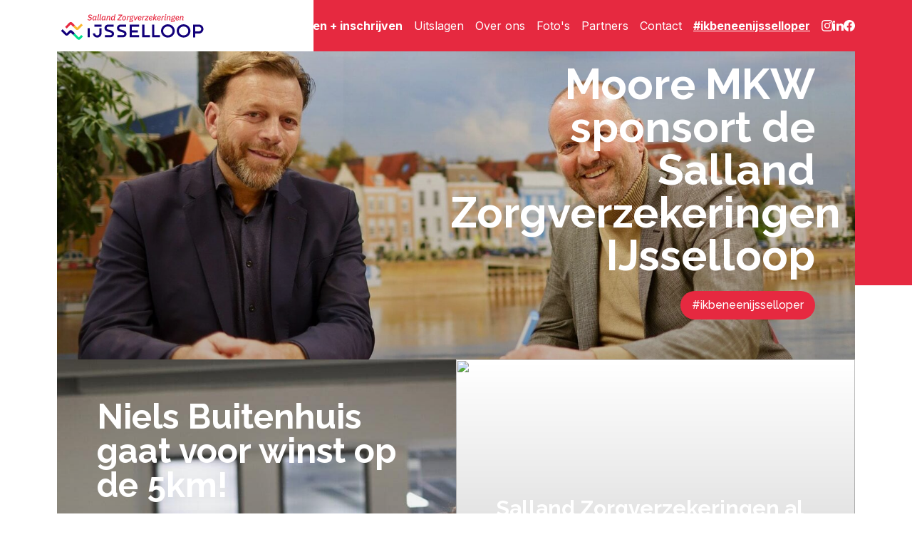

--- FILE ---
content_type: text/html; charset=UTF-8
request_url: https://ijsselloop.nl/ikbeneenijsselloper
body_size: 9197
content:
<!doctype html>
<html>
<head>

    <meta charset="UTF-8">
    <meta name="viewport" content="width=device-width, initial-scale=1.0">
    <link href="/css/tailwind.css?v=24075" rel="stylesheet">
    <script src="/js/alpine.min.js" defer></script>

            
    <title>#ikbeneenijsselloper | Salland Zorgverzekeringen IJsselloop</title>
    <meta name="og:title" content="#ikbeneenijsselloper | Salland Zorgverzekeringen IJsselloop" />
    <meta name="og:site_name" content="Salland Zorgverzekeringen IJsselloop" />

    <meta name="description" content="" />
    <meta name="og:description" content="" />
 
    <meta name="og:image" content="" />
    <meta name="og:url" content="https://ijsselloop.nl/ikbeneenijsselloper" />

    <link rel="stylesheet" href="/css/glightbox.min.css" />
    <script src="/js/glightbox.min.js"></script>

	<link href="/css/flickity.min.css" rel="stylesheet">

    <script type="text/javascript">
        (function(c,l,a,r,i,t,y){
            c[a]=c[a]||function(){(c[a].q=c[a].q||[]).push(arguments)};
            t=l.createElement(r);t.async=1;t.src="https://www.clarity.ms/tag/"+i;
            y=l.getElementsByTagName(r)[0];y.parentNode.insertBefore(t,y);
        })(window, document, "clarity", "script", "dpn1wsgaba");
    </script>    

    <script defer data-domain="ijsselloop.nl" src="https://plausible.hpxls.nl/js/script.js"></script>

    <!-- Google tag (gtag.js) -->
    <script async src="https://www.googletagmanager.com/gtag/js?id=G-GPE86YTXZX"></script>
    <script>
    window.dataLayer = window.dataLayer || [];
    function gtag(){dataLayer.push(arguments);}
    gtag('js', new Date());

    gtag('config', 'G-GPE86YTXZX');
    </script>

</head>

<body class="relative font-sans">

	<div class="absolute top-0 left-0 w-full overflow-hidden pointer-events-none" aria-hidden="true">		
				
        
            <div class="relative w-full mx-auto 2xl:container h-100">
                
                <div class="absolute top-0 w-screen h-52 lg:h-full left-[250px] lg:left-[400px] xl:left-[440px] bg-red"></div>
                
            </div>

        		
	</div>

    <nav class="relative flex flex-col items-start justify-center w-full py-2.5 px-5 mx-auto lg:justify-start lg:items-center lg:pb-0 lg:pt-0 lg:flex-row lg:px-10 xl:px-20 2xl:container lg:h-18" x-data="{ mobileMenuOpen: false }">
            
    <a href="https://ijsselloop.nl/">
	
		<svg class="w-52 lg:w-auto" viewBox="0 0 210 43" width="210" height="43">
			<g fill-rule="nonzero" fill="none"><path d="m34.024 33.992-3.402 3.402-5.671-5.67-2.3 2.3 5.638 5.638a3.286 3.286 0 0 0 4.666 0l3.37-3.37-2.3-2.3Z" fill="#00DF8D"/><path d="M21.581 28.321a3.227 3.227 0 0 0-4.569 0l-3.37 3.435-5.703-5.703-2.3 2.3 5.67 5.639c1.296 1.263 3.37 1.263 4.634 0l3.37-3.338 3.337 3.338 2.301-2.301-3.37-3.37Z" fill="#13007B"/><path d="m34.024 18.081-5.67 5.671-3.403-3.402-2.268 2.3 3.37 3.338a3.286 3.286 0 0 0 4.666 0l5.606-5.606-2.3-2.3Z" fill="#FABA33"/><path d="M21.646 17.012a3.286 3.286 0 0 0-4.666 0l-5.606 5.638 2.3 2.301 5.671-5.67 3.338 3.37 2.3-2.301-3.337-3.338Z" fill="#E62940"/><g fill="#12007A"><path d="M42.903 24.432h3.078v12.93h-3.078zM62.475 22.423h-9.851v-3.045h9.85v3.045Zm-3.046 2.01h3.078v7.323c0 3.24-2.722 5.897-6.092 5.897-3.337 0-6.06-2.657-6.06-5.897h3.08c0 1.588 1.36 2.851 3.013 2.851 1.685 0 3.046-1.263 3.046-2.851v-7.323h-.065ZM67.27 37.362v-3.046h7.453c1.07 0 2.236-.616 2.236-1.912 0-1.2-1.004-1.653-3.953-2.495-2.69-.746-6.319-1.75-6.319-5.574 0-2.819 2.301-4.958 5.282-4.958h7.453v3.046h-7.453c-1.102 0-2.236.616-2.236 1.912 0 1.296 1.005 1.815 4.083 2.657 2.625.713 6.222 1.718 6.222 5.412 0 2.819-2.301 4.958-5.282 4.958H67.27ZM84.801 37.362v-3.046h7.453c1.07 0 2.236-.616 2.236-1.912 0-1.2-1.005-1.653-3.953-2.495-2.69-.746-6.32-1.75-6.32-5.574 0-2.819 2.301-4.958 5.283-4.958h7.453v3.046H89.5c-1.102 0-2.236.616-2.236 1.912 0 1.296 1.004 1.815 4.083 2.657 2.624.713 6.221 1.718 6.221 5.412 0 2.819-2.3 4.958-5.282 4.958h-7.485ZM105.054 22.424v5.022h8.522v3.046h-8.522v3.824h10.077v3.046h-13.123V19.378h13.123v3.046zM130.62 34.316v3.046h-11.05V19.378h3.079v14.938zM144.586 34.316v3.046h-11.05V19.378h3.079v14.938zM149.026 28.353c0 3.468 2.948 6.254 6.545 6.254 3.63 0 6.578-2.786 6.578-6.254 0-3.467-2.948-6.254-6.578-6.254-3.597 0-6.545 2.82-6.545 6.254m-3.046 0c0-5.12 4.31-9.3 9.624-9.3 5.314 0 9.656 4.18 9.656 9.3 0 5.12-4.31 9.3-9.656 9.3-5.315 0-9.624-4.18-9.624-9.3M171.06 28.353c0 3.468 2.95 6.254 6.546 6.254 3.63 0 6.578-2.786 6.578-6.254 0-3.467-2.949-6.254-6.578-6.254-3.564 0-6.546 2.82-6.546 6.254m-3.046 0c0-5.12 4.31-9.3 9.624-9.3 5.315 0 9.657 4.18 9.657 9.3 0 5.12-4.31 9.3-9.657 9.3-5.314 0-9.624-4.18-9.624-9.3M198.96 29.002c1.912 0 3.5-1.491 3.5-3.306 0-1.814-1.556-3.305-3.5-3.305h-4.86v6.578h4.86v.033Zm-7.939 8.36V19.378h7.94c3.628 0 6.545 2.851 6.545 6.35 0 3.5-2.917 6.352-6.546 6.352h-4.86v5.314h-3.079v-.032Z"/></g><g fill="#E62940"><path d="M45.592 13.674c-.615 0-1.166-.097-1.685-.324-.518-.226-.875-.583-1.134-1.101l.94-.713c.227.356.486.648.81.81.324.162.68.26 1.102.26.583 0 1.037-.13 1.36-.422.325-.292.454-.648.454-1.037 0-.292-.097-.519-.259-.713-.194-.162-.454-.292-.81-.389l-.648-.13c-.583-.129-1.005-.356-1.329-.68-.324-.324-.486-.778-.486-1.36 0-.357.065-.649.195-.973.13-.292.324-.55.583-.778.26-.226.55-.389.907-.518.357-.13.778-.195 1.2-.195.615 0 1.133.098 1.587.324.454.195.81.487 1.07.875l-.875.778c-.195-.292-.454-.486-.746-.648a2.609 2.609 0 0 0-1.07-.227c-.485 0-.874.097-1.166.324-.291.227-.42.519-.42.908 0 .291.096.518.258.68.162.162.454.292.81.356l.648.13c.584.13 1.037.357 1.361.68.325.325.487.778.487 1.362 0 .356-.065.68-.195 1.004-.13.324-.324.616-.616.843a2.44 2.44 0 0 1-.972.583c-.42.227-.875.291-1.36.291ZM54.309 13.545c-.26 0-.486-.065-.648-.195-.162-.13-.227-.324-.227-.583 0-.13 0-.227.032-.324l.033-.227h-.033c-.259.486-.518.843-.81 1.102-.291.26-.68.356-1.134.356-.55 0-.972-.194-1.263-.583-.292-.389-.454-.94-.454-1.588 0-.518.065-1.004.194-1.523.13-.486.324-.907.551-1.296.26-.389.551-.68.907-.907.357-.227.746-.324 1.2-.324.388 0 .712.097 1.004.292.292.194.454.486.518.842h.065l.195-1.004h1.199l-1.005 4.957h.778l-.195 1.005h-.907Zm-2.3-.875c.259 0 .453-.065.647-.162.195-.097.357-.26.519-.421a2.57 2.57 0 0 0 .648-1.329l.227-1.199c.032-.13 0-.26-.033-.389a.772.772 0 0 0-.194-.356 1.165 1.165 0 0 0-.389-.26 1.343 1.343 0 0 0-.518-.097c-.454 0-.81.13-1.07.422-.259.259-.453.68-.55 1.199l-.163.842c0 .097-.032.195-.032.324 0 .13-.032.227-.032.324 0 .324.064.616.226.81.13.162.39.292.713.292ZM57.42 13.545c-.292 0-.519-.065-.648-.227a.78.78 0 0 1-.227-.583c0-.065 0-.162.032-.292l1.458-7.356h1.2l-1.491 7.453h.81l-.195 1.005h-.94ZM60.433 13.545c-.291 0-.518-.065-.648-.227a.78.78 0 0 1-.227-.583c0-.065 0-.162.033-.292l1.458-7.356h1.199l-1.49 7.453h.81l-.195 1.005h-.94ZM67.109 13.545c-.26 0-.487-.065-.649-.195-.162-.13-.226-.324-.226-.583 0-.13 0-.227.032-.324l.032-.227h-.032c-.26.486-.518.843-.81 1.102-.292.26-.68.356-1.134.356-.551 0-.972-.194-1.264-.583-.292-.389-.454-.94-.454-1.588 0-.518.065-1.004.195-1.523.13-.486.324-.907.55-1.296.26-.389.552-.68.908-.907.356-.227.745-.324 1.199-.324.389 0 .713.097 1.004.292.292.194.454.486.519.842h.065l.194-1.004h1.2l-1.005 4.957h.777l-.194 1.005h-.907Zm-2.334-.875c.26 0 .454-.065.649-.162.194-.097.356-.26.518-.421a2.57 2.57 0 0 0 .648-1.329l.227-1.199c.032-.13 0-.26-.032-.389a.772.772 0 0 0-.195-.356 1.165 1.165 0 0 0-.389-.26 1.343 1.343 0 0 0-.518-.097c-.454 0-.81.13-1.07.422-.259.259-.453.68-.55 1.199l-.162.842c0 .097-.033.195-.033.324 0 .13-.032.227-.032.324 0 .324.065.616.227.81.162.162.42.292.712.292ZM69.15 13.545l1.199-5.93h1.199l-.26 1.264h.065c.227-.454.487-.81.778-1.037.292-.227.68-.357 1.102-.357.486 0 .875.13 1.102.422.259.291.356.68.356 1.166 0 .13 0 .26-.032.389 0 .13-.033.26-.065.421l-.551 2.69h.713l-.195 1.004h-.874c-.26 0-.454-.065-.616-.194-.162-.13-.227-.324-.227-.551v-.13c0-.032 0-.097.032-.162l.519-2.56c.032-.226.065-.453.065-.615 0-.26-.065-.486-.195-.616a.804.804 0 0 0-.583-.227c-.389 0-.745.162-1.037.519-.162.194-.324.389-.421.648-.13.227-.195.486-.26.713l-.647 3.208H69.15v-.065ZM80.33 13.545c-.26 0-.487-.065-.649-.195-.162-.13-.227-.324-.227-.583 0-.13 0-.227.033-.324l.032-.227h-.032c-.26.486-.519.843-.81 1.102-.292.26-.68.356-1.134.356-.551 0-.973-.194-1.264-.583-.292-.389-.454-.94-.454-1.588 0-.518.065-1.004.195-1.523.13-.486.324-.907.55-1.296.26-.389.551-.68.908-.907.356-.227.745-.324 1.199-.324.389 0 .713.097 1.004.292.292.194.454.486.519.842h.065l.712-3.5h1.2l-1.491 7.453h.777l-.194 1.005h-.94Zm-2.269-.875c.227 0 .454-.065.616-.162.194-.097.356-.26.518-.421a2.7 2.7 0 0 0 .648-1.329l.227-1.07c.065-.356 0-.615-.194-.874-.195-.227-.519-.357-.972-.357-.422 0-.778.13-1.037.422-.26.259-.454.68-.551 1.199l-.162.842c0 .097-.033.195-.033.292 0 .097-.032.227-.032.324 0 .324.065.615.227.81.162.194.421.324.745.324ZM90.213 13.545h-5.606l.227-1.134 5.217-5.736H86.13l.226-1.102h5.412l-.227 1.135-5.217 5.735h4.148zM93.745 13.674c-.68 0-1.2-.194-1.62-.615-.422-.421-.616-1.037-.616-1.815 0-.518.065-1.004.227-1.458.162-.454.356-.843.648-1.199.259-.356.583-.616.972-.81a2.653 2.653 0 0 1 1.231-.292c.68 0 1.199.195 1.62.616.422.421.616 1.037.616 1.815 0 .518-.065 1.004-.227 1.458-.162.453-.356.842-.648 1.199-.292.356-.583.615-.972.81a2.653 2.653 0 0 1-1.231.291Zm.097-1.004c.389 0 .713-.13.972-.421.292-.292.486-.68.583-1.2l.195-.939c0-.065.032-.13.032-.194v-.227c0-.357-.097-.648-.292-.875-.194-.227-.486-.324-.875-.324-.388 0-.712.13-.972.421-.291.292-.486.68-.583 1.199l-.194.94c0 .065-.033.13-.033.227v.226c0 .357.097.648.292.875.194.195.486.292.875.292ZM97.6 13.545l1.2-5.93h1.199l-.26 1.264h.065c.065-.162.162-.292.26-.454.097-.162.226-.292.356-.421.13-.13.324-.227.486-.292.194-.065.389-.13.648-.13h.324l-.227 1.167h-.421c-.519 0-.94.13-1.231.389-.292.26-.487.583-.551 1.037l-.68 3.37H97.6ZM106.836 13.901c0 .26-.065.519-.162.746-.097.226-.26.453-.519.648-.259.194-.583.356-1.004.453-.421.13-.94.162-1.588.162-.875 0-1.49-.13-1.88-.356-.388-.227-.55-.551-.55-.94 0-.324.097-.616.324-.81a2.17 2.17 0 0 1 .907-.454l.032-.064c-.194-.065-.356-.162-.453-.292-.097-.13-.13-.292-.13-.519 0-.291.097-.55.324-.745.227-.194.519-.324.908-.389v-.064c-.551-.292-.81-.778-.81-1.491 0-.324.064-.616.161-.875.098-.26.292-.518.519-.745a2.32 2.32 0 0 1 .81-.519c.324-.13.68-.194 1.102-.194.194 0 .389.032.583.065.194.032.356.097.486.162l.032-.195c.098-.55.39-.842.908-.842h.875l-.195 1.004h-1.101l-.065.324c.356.292.518.713.518 1.264 0 .324-.065.616-.162.875-.13.26-.291.518-.518.745-.227.227-.519.39-.843.519-.324.13-.713.194-1.134.194-.227 0-.454-.032-.648-.065-.227.065-.389.13-.518.227-.13.097-.195.227-.195.421 0 .26.227.39.713.39h1.393c.648 0 1.134.129 1.426.356.324.194.454.55.454 1.004Zm-1.2.26a.588.588 0 0 0-.194-.454c-.13-.097-.356-.162-.712-.162h-2.01a.844.844 0 0 0-.388.356.744.744 0 0 0-.13.454c0 .227.097.389.26.55.161.163.453.195.907.195h.615c.583 0 1.005-.097 1.264-.259.26-.194.389-.421.389-.68Zm-1.23-3.5c.388 0 .648-.097.874-.26.227-.161.324-.42.39-.712.032-.162.064-.26.064-.357v-.194c0-.26-.065-.421-.227-.583-.162-.162-.389-.195-.745-.195-.389 0-.648.097-.875.26-.194.161-.324.42-.389.712-.032.162-.065.292-.065.357v.194c0 .26.065.421.227.583.162.162.389.195.745.195ZM108.91 13.545l-.843-5.93h1.167l.324 2.625.227 2.203h.064l1.037-2.203 1.361-2.625h1.264l-3.176 5.93h-1.425zM115.812 13.674c-.778 0-1.361-.226-1.75-.648-.389-.453-.616-1.069-.616-1.847 0-.486.065-.94.227-1.393.162-.454.356-.843.648-1.167.26-.356.616-.615 1.005-.81.388-.194.81-.291 1.296-.291.227 0 .486.032.713.097.226.065.453.162.648.292.194.13.356.291.453.518.13.194.162.454.162.745 0 .648-.324 1.134-.94 1.458-.647.325-1.62.519-2.98.551-.033.162-.033.292-.033.39 0 .356.097.647.292.874.194.227.518.324.94.324.324 0 .615-.065.907-.227.259-.13.518-.356.777-.68l.746.615c-.39.454-.778.778-1.167.973-.421.13-.842.226-1.328.226Zm.713-5.249c-.422 0-.778.13-1.07.421-.291.292-.486.648-.583 1.134l-.065.292c.551-.032.972-.065 1.329-.13.356-.064.615-.13.81-.226.194-.098.324-.195.389-.324.064-.13.097-.292.097-.454 0-.13-.033-.26-.065-.357a.757.757 0 0 0-.227-.226 1.151 1.151 0 0 0-.291-.13c-.098-.032-.195 0-.324 0ZM119.15 13.545l1.198-5.93h1.2l-.26 1.264h.065c.065-.162.162-.292.259-.454.097-.162.227-.292.356-.421.13-.13.324-.227.486-.292.195-.065.39-.13.649-.13h.324L123.2 8.75h-.39c-.518 0-.939.13-1.23.389-.292.26-.487.583-.551 1.037l-.68 3.37h-1.2ZM123.07 13.545l.195-1.005 3.726-3.953h-2.916l.194-1.004h4.342l-.194 1.004-3.727 3.953h3.111l-.194 1.005zM131.204 13.674c-.778 0-1.361-.226-1.75-.648-.39-.453-.616-1.069-.616-1.847 0-.486.065-.94.227-1.393.162-.454.356-.843.648-1.167.26-.356.616-.615 1.004-.81.39-.194.81-.291 1.297-.291.226 0 .486.032.713.097.226.065.453.162.648.292.194.13.356.291.453.518.13.194.162.454.162.745 0 .648-.324 1.134-.94 1.458-.648.325-1.62.519-2.98.551-.033.162-.033.292-.033.39 0 .356.097.647.292.874.194.227.518.324.94.324.323 0 .615-.065.907-.227.259-.13.518-.356.777-.68l.746.615c-.39.454-.778.778-1.167.973-.421.13-.842.226-1.328.226Zm.712-5.249c-.42 0-.777.13-1.069.421-.292.292-.486.648-.583 1.134l-.065.292c.55-.032.972-.065 1.329-.13.356-.064.615-.13.81-.226.194-.098.324-.195.389-.324.064-.13.097-.292.097-.454 0-.13-.033-.26-.065-.357a.757.757 0 0 0-.227-.226 1.151 1.151 0 0 0-.292-.13c-.097-.032-.194 0-.324 0ZM136.226 5.087h1.2l-1.038 5.153h.065l.94-1.005 1.75-1.62h1.393l-2.56 2.398 1.037 2.56h.713l-.195 1.004h-.648c-.259 0-.486-.065-.648-.162a1.204 1.204 0 0 1-.389-.55l-.81-2.042-.972.94-.356 1.847h-1.2l1.718-8.523ZM142.934 13.674c-.778 0-1.361-.226-1.75-.648-.389-.453-.616-1.069-.616-1.847 0-.486.065-.94.227-1.393.162-.454.357-.843.648-1.167.26-.356.616-.615 1.005-.81.389-.194.81-.291 1.296-.291.227 0 .486.032.713.097.227.065.453.162.648.292.194.13.356.291.453.518.13.194.162.454.162.745 0 .648-.324 1.134-.94 1.458-.647.325-1.62.519-2.98.551-.033.162-.033.292-.033.39 0 .356.097.647.292.874.194.227.518.324.94.324.324 0 .615-.065.907-.227.26-.13.518-.356.778-.68l.745.615c-.389.454-.778.778-1.167.973-.453.13-.875.226-1.328.226Zm.68-5.249c-.421 0-.777.13-1.07.421-.29.292-.485.648-.582 1.134l-.065.292c.55-.032.972-.065 1.328-.13.357-.064.616-.13.81-.226.195-.098.325-.195.39-.324.064-.13.097-.292.097-.454 0-.13-.033-.26-.065-.357a.757.757 0 0 0-.227-.226 1.151 1.151 0 0 0-.292-.13c-.097-.032-.194 0-.324 0ZM146.239 13.545l1.199-5.93h1.199l-.26 1.264h.065c.065-.162.162-.292.26-.454.097-.162.226-.292.356-.421.13-.13.324-.227.486-.292.195-.065.389-.13.648-.13h.324l-.227 1.167h-.388c-.519 0-.94.13-1.232.389-.291.26-.486.583-.55 1.037l-.681 3.37h-1.2ZM151.618 13.545c-.292 0-.518-.065-.648-.227a.78.78 0 0 1-.227-.583c0-.065 0-.162.032-.292l.973-4.86h1.199l-1.005 4.957h.778l-.195 1.005h-.907Zm.94-7c-.227 0-.39-.032-.486-.129a.464.464 0 0 1-.162-.356c0-.065.032-.195.064-.39.033-.161.13-.323.227-.453.13-.13.324-.162.584-.162.226 0 .388.032.486.13a.464.464 0 0 1 .162.356c0 .065-.033.194-.065.389-.033.162-.13.324-.227.454-.097.097-.292.162-.583.162ZM153.66 13.545l1.198-5.93h1.2l-.26 1.264h.065c.227-.454.486-.81.778-1.037.291-.227.68-.357 1.101-.357.486 0 .875.13 1.102.422.26.291.357.68.357 1.166 0 .13 0 .26-.033.389-.032.13-.032.26-.065.421l-.55 2.69h.712l-.194 1.004h-.907c-.26 0-.454-.065-.616-.194-.162-.13-.227-.324-.227-.551v-.13c0-.032 0-.097.032-.162l.519-2.56c.032-.226.065-.453.065-.615 0-.26-.065-.486-.195-.616a.804.804 0 0 0-.583-.227c-.389 0-.745.162-1.037.519-.162.194-.324.389-.421.648-.097.259-.195.486-.26.713l-.647 3.208h-1.135v-.065ZM165.325 13.901c0 .26-.065.519-.162.746-.097.226-.26.453-.519.648-.259.194-.583.356-1.004.453-.421.13-.94.162-1.588.162-.875 0-1.49-.13-1.88-.356-.388-.227-.55-.551-.55-.94 0-.324.097-.616.324-.81a2.17 2.17 0 0 1 .907-.454l.033-.064c-.195-.065-.357-.162-.454-.292-.097-.13-.13-.292-.13-.519 0-.291.097-.55.324-.745.227-.194.519-.324.908-.389v-.064c-.551-.292-.81-.778-.81-1.491 0-.324.064-.616.162-.875.097-.26.291-.518.518-.745a2.32 2.32 0 0 1 .81-.519c.324-.13.68-.194 1.102-.194.194 0 .389.032.583.065.195.032.357.097.486.162l.033-.195c.097-.55.388-.842.907-.842h.875l-.195 1.004h-1.101l-.065.324c.356.292.518.713.518 1.264 0 .324-.065.616-.162.875-.13.26-.291.518-.518.745-.227.227-.519.39-.843.519-.324.13-.713.194-1.134.194-.227 0-.454-.032-.648-.065-.227.065-.389.13-.518.227-.13.097-.195.227-.195.421 0 .26.227.39.713.39h1.393c.649 0 1.135.129 1.426.356.324.194.454.55.454 1.004Zm-1.2.26a.588.588 0 0 0-.194-.454c-.13-.097-.356-.162-.712-.162h-2.01a.844.844 0 0 0-.388.356.744.744 0 0 0-.13.454c0 .227.097.389.26.55.161.163.453.195.907.195h.615c.584 0 1.005-.097 1.264-.259.26-.194.389-.421.389-.68Zm-1.263-3.5c.389 0 .648-.097.875-.26.227-.161.324-.42.389-.712.032-.162.065-.26.065-.357v-.194c0-.26-.065-.421-.227-.583-.162-.162-.389-.195-.745-.195-.39 0-.648.097-.875.26-.195.161-.324.42-.39.712-.032.162-.064.292-.064.357v.194c0 .26.065.421.227.583.162.162.421.195.745.195ZM168.63 13.674c-.778 0-1.36-.226-1.75-.648-.389-.453-.615-1.069-.615-1.847 0-.486.064-.94.226-1.393.162-.454.357-.843.648-1.167.26-.356.616-.615 1.005-.81.389-.194.81-.291 1.296-.291.227 0 .486.032.713.097.227.065.454.162.648.292.195.13.357.291.454.518.13.194.162.454.162.745 0 .648-.324 1.134-.94 1.458-.648.325-1.62.519-2.981.551-.032.162-.032.292-.032.39 0 .356.097.647.291.874.195.227.519.324.94.324.324 0 .616-.065.907-.227.26-.13.519-.356.778-.68l.745.615c-.389.454-.778.778-1.166.973-.422.13-.843.226-1.329.226Zm.713-5.249c-.421 0-.778.13-1.07.421-.291.292-.485.648-.583 1.134l-.064.292c.55-.032.972-.065 1.328-.13.357-.064.616-.13.81-.226.195-.098.324-.195.389-.324.065-.13.097-.292.097-.454 0-.13-.032-.26-.065-.357a.757.757 0 0 0-.226-.226 1.151 1.151 0 0 0-.292-.13c-.097-.032-.194 0-.324 0ZM171.968 13.545l1.199-5.93h1.199l-.26 1.264h.065c.227-.454.486-.81.778-1.037.291-.227.68-.357 1.102-.357.486 0 .874.13 1.101.422.26.291.357.68.357 1.166 0 .13 0 .26-.033.389-.032.13-.032.26-.064.421l-.551 2.69h.713l-.195 1.004h-.907c-.26 0-.454-.065-.616-.194-.162-.13-.227-.324-.227-.551v-.13c0-.032 0-.097.033-.162l.518-2.56c.033-.226.065-.453.065-.615 0-.26-.065-.486-.194-.616a.804.804 0 0 0-.584-.227c-.389 0-.745.162-1.037.519-.162.194-.324.389-.42.648-.098.259-.195.486-.26.713l-.648 3.208h-1.134v-.065Z"/></g></g>
		</svg>	
	
	</a>
    
    <div class="flex-row items-center justify-end hidden ml-auto lg:flex">
        
        
            <a
                href="https://ijsselloop.nl/"
                                class="mr-4 text-white hover:underline font-bold underline">Home</a>

        
            <a
                href="https://ijsselloop.nl/voor-deelnemers"
                                class="mr-4 text-white hover:underline font-bold ">Afstanden + inschrijven</a>

        
            <a
                href="https://ijsselloop.nl/uitslagen"
                                class="mr-4 text-white hover:underline  ">Uitslagen</a>

        
            <a
                href="https://ijsselloop.nl/over-ons"
                                class="mr-4 text-white hover:underline  ">Over ons</a>

        
            <a
                href="https://ijsselloop.nl/fotos-2025"
                                class="mr-4 text-white hover:underline  ">Foto&#039;s</a>

        
            <a
                href="https://ijsselloop.nl/word-partner"
                                class="mr-4 text-white hover:underline  ">Partners</a>

        
            <a
                href="https://ijsselloop.nl/contact"
                                class="mr-4 text-white hover:underline  ">Contact</a>

        
            <a
                href="https://ijsselloop.nl/ikbeneenijsselloper"
                                class="mr-4 text-white hover:underline font-bold underline">#ikbeneenijsselloper</a>

                
        <div class="flex flex-row items-center justify-end gap-2">
            
            <a href="https://www.instagram.com/ijsselloop/" target="_blank" rel="nofollow"><svg width="16" height="16"><g fill="#FFF" fill-rule="nonzero"><path d="M8 1.442c2.136 0 2.389.008 3.232.046.78.036 1.204.166 1.486.276.373.145.64.318.92.598.28.28.453.546.598.92.11.282.24.705.275 1.485.039.844.047 1.097.047 3.233s-.008 2.389-.047 3.233c-.035.78-.165 1.203-.275 1.485-.145.374-.318.64-.598.92-.28.28-.547.454-.92.598-.282.11-.706.24-1.486.276-.843.038-1.096.046-3.232.046s-2.39-.008-3.233-.046c-.78-.036-1.203-.166-1.485-.276a2.482 2.482 0 0 1-.92-.598 2.474 2.474 0 0 1-.599-.92c-.11-.282-.24-.705-.275-1.485-.038-.844-.047-1.097-.047-3.233s.009-2.389.047-3.233c.036-.78.166-1.203.275-1.485.145-.374.319-.64.599-.92.28-.28.546-.454.92-.598.282-.11.705-.24 1.485-.276C5.61 1.45 5.864 1.442 8 1.442M8 0C5.827 0 5.555.01 4.7.05 3.85.087 3.268.223 2.76.42a3.918 3.918 0 0 0-1.416.923A3.92 3.92 0 0 0 .42 2.76C.222 3.27.087 3.85.048 4.702.01 5.555 0 5.827 0 8s.01 2.445.048 3.298c.039.852.174 1.433.372 1.942.205.526.478.973.923 1.417.445.445.89.718 1.417.923.509.198 1.09.333 1.942.372C5.555 15.99 5.827 16 8 16s2.445-.01 3.298-.048c.852-.039 1.433-.174 1.942-.372a3.918 3.918 0 0 0 1.417-.923 3.92 3.92 0 0 0 .923-1.417c.198-.509.333-1.09.372-1.942C15.99 10.445 16 10.173 16 8s-.01-2.445-.048-3.298c-.039-.852-.174-1.433-.372-1.942a3.918 3.918 0 0 0-.923-1.417A3.92 3.92 0 0 0 13.24.42c-.509-.198-1.09-.333-1.942-.372C10.445.01 10.173 0 8 0z"/><path d="M8 4a4 4 0 1 0 0 8 4 4 0 0 0 0-8zm0 6.597a2.596 2.596 0 1 1 0-5.193 2.596 2.596 0 0 1 0 5.193z"/><circle cx="12" cy="4" r="1"/></g></svg></a>

            <a href="https://www.linkedin.com/company/ijsselloop/" target="_blank" rel="nofollow"><svg width="15" height="14"><g fill="#FFF" fill-rule="evenodd"><path d="M3 14V4H0v10zM1.49 3C2.423 3 3 2.336 3 1.5 2.982.651 2.422 0 1.51 0 .595 0 0 .645 0 1.5 0 2.329.578 3 1.473 3h.018zM8.276 14V8.544c0-.289.022-.586.105-.793.239-.586.778-1.186 1.683-1.186 1.181 0 1.66.897 1.66 2.209V14H15V8.396C15 5.394 13.384 4 11.23 4c-1.765 0-2.543.979-2.976 1.646h.022V4.23H5C5.045 5.149 5 14 5 14h3.276z"/></g></svg></a>

            <a href="https://www.facebook.com/IJsselloop" target="_blank" rel="nofollow"><svg width="16" height="16"><path d="M16 8.049C16 3.604 12.418 0 8 0S0 3.604 0 8.049C0 12.066 2.925 15.396 6.75 16v-5.624H4.719V8.049H6.75V6.276c0-2.018 1.194-3.132 3.022-3.132.875 0 1.79.157 1.79.157v1.981h-1.008c-.994 0-1.304.62-1.304 1.257v1.51h2.219l-.355 2.327H9.25V16c3.825-.604 6.75-3.934 6.75-7.951" fill="#FFF" fill-rule="evenodd"/></svg></a>
            
        </div>
        
    </div>

    <button class="absolute bg-transparent appearance-none top-5 right-5 lg:hidden" x-on:click="mobileMenuOpen = true">

        <svg width="31" height="24"><g fill="#FFF" fill-rule="evenodd"><path d="M0 0h31v4H0zM0 10h31v4H0zM0 20h31v4H0z"/></g></svg>

    </button>

    <div class="fixed top-0 left-0 z-50 w-full h-screen" x-cloak x-show="mobileMenuOpen">

        <div class="absolute top-0 left-0 w-full h-full bg-black bg-opacity-80 backdrop-blur-xl"></div>

        <div class="absolute top-0 left-0 flex flex-col items-center justify-start w-full h-auto gap-5 py-10 bg-red">

        
            <a href="https://ijsselloop.nl/"  class="mr-4 text-white hover:underline font-bold">Home</a>

        
            <a href="https://ijsselloop.nl/voor-deelnemers"  class="mr-4 text-white hover:underline font-bold">Afstanden + inschrijven</a>

        
            <a href="https://ijsselloop.nl/uitslagen"  class="mr-4 text-white hover:underline ">Uitslagen</a>

        
            <a href="https://ijsselloop.nl/over-ons"  class="mr-4 text-white hover:underline ">Over ons</a>

        
            <a href="https://ijsselloop.nl/fotos-2025"  class="mr-4 text-white hover:underline ">Foto&#039;s</a>

        
            <a href="https://ijsselloop.nl/word-partner"  class="mr-4 text-white hover:underline ">Partners</a>

        
            <a href="https://ijsselloop.nl/contact"  class="mr-4 text-white hover:underline ">Contact</a>

        
            <a href="https://ijsselloop.nl/ikbeneenijsselloper"  class="mr-4 text-white hover:underline font-bold">#ikbeneenijsselloper</a>

        
            <div class="flex flex-row items-center justify-end gap-5 pt-2.5">
                
                <a target="_blank" href="https://www.instagram.com/ijsselloop/"><svg width="16" height="16"><g fill="#FFF" fill-rule="nonzero"><path d="M8 1.442c2.136 0 2.389.008 3.232.046.78.036 1.204.166 1.486.276.373.145.64.318.92.598.28.28.453.546.598.92.11.282.24.705.275 1.485.039.844.047 1.097.047 3.233s-.008 2.389-.047 3.233c-.035.78-.165 1.203-.275 1.485-.145.374-.318.64-.598.92-.28.28-.547.454-.92.598-.282.11-.706.24-1.486.276-.843.038-1.096.046-3.232.046s-2.39-.008-3.233-.046c-.78-.036-1.203-.166-1.485-.276a2.482 2.482 0 0 1-.92-.598 2.474 2.474 0 0 1-.599-.92c-.11-.282-.24-.705-.275-1.485-.038-.844-.047-1.097-.047-3.233s.009-2.389.047-3.233c.036-.78.166-1.203.275-1.485.145-.374.319-.64.599-.92.28-.28.546-.454.92-.598.282-.11.705-.24 1.485-.276C5.61 1.45 5.864 1.442 8 1.442M8 0C5.827 0 5.555.01 4.7.05 3.85.087 3.268.223 2.76.42a3.918 3.918 0 0 0-1.416.923A3.92 3.92 0 0 0 .42 2.76C.222 3.27.087 3.85.048 4.702.01 5.555 0 5.827 0 8s.01 2.445.048 3.298c.039.852.174 1.433.372 1.942.205.526.478.973.923 1.417.445.445.89.718 1.417.923.509.198 1.09.333 1.942.372C5.555 15.99 5.827 16 8 16s2.445-.01 3.298-.048c.852-.039 1.433-.174 1.942-.372a3.918 3.918 0 0 0 1.417-.923 3.92 3.92 0 0 0 .923-1.417c.198-.509.333-1.09.372-1.942C15.99 10.445 16 10.173 16 8s-.01-2.445-.048-3.298c-.039-.852-.174-1.433-.372-1.942a3.918 3.918 0 0 0-.923-1.417A3.92 3.92 0 0 0 13.24.42c-.509-.198-1.09-.333-1.942-.372C10.445.01 10.173 0 8 0z"/><path d="M8 4a4 4 0 1 0 0 8 4 4 0 0 0 0-8zm0 6.597a2.596 2.596 0 1 1 0-5.193 2.596 2.596 0 0 1 0 5.193z"/><circle cx="12" cy="4" r="1"/></g></svg></a>

                <a target="_blank" href="https://www.linkedin.com/company/ijsselloop/"><svg width="15" height="14"><g fill="#FFF" fill-rule="evenodd"><path d="M3 14V4H0v10zM1.49 3C2.423 3 3 2.336 3 1.5 2.982.651 2.422 0 1.51 0 .595 0 0 .645 0 1.5 0 2.329.578 3 1.473 3h.018zM8.276 14V8.544c0-.289.022-.586.105-.793.239-.586.778-1.186 1.683-1.186 1.181 0 1.66.897 1.66 2.209V14H15V8.396C15 5.394 13.384 4 11.23 4c-1.765 0-2.543.979-2.976 1.646h.022V4.23H5C5.045 5.149 5 14 5 14h3.276z"/></g></svg></a>

                <a target="_blank" href="https://www.facebook.com/IJsselloop"><svg width="16" height="16"><path d="M16 8.049C16 3.604 12.418 0 8 0S0 3.604 0 8.049C0 12.066 2.925 15.396 6.75 16v-5.624H4.719V8.049H6.75V6.276c0-2.018 1.194-3.132 3.022-3.132.875 0 1.79.157 1.79.157v1.981h-1.008c-.994 0-1.304.62-1.304 1.257v1.51h2.219l-.355 2.327H9.25V16c3.825-.604 6.75-3.934 6.75-7.951" fill="#FFF" fill-rule="evenodd"/></svg></a>
                
            </div>        

            <button class="absolute -translate-x-3 translate-y-10 top-full left-1/2" x-on:click="mobileMenuOpen = false">

                <svg width="25" height="26"><path d="m22.046.626 2.828 2.828L15.328 13l9.546 9.546-2.828 2.828-9.546-9.546-9.546 9.546-2.828-2.828L9.672 13 .126 3.454 2.954.626l9.546 9.546z" fill="#FFF" fill-rule="evenodd"/></svg>

            </button>

        </div>

    </div>

   
    
</nav>
    <main class="relative block">

        	
	
			<section class="px-5 lg:px-10 xl:px-20 section">

    <div class="grid w-full grid-cols-4 auto-rows-auto">

        
        
            
                    <a href="https://ijsselloop.nl/verhalen/moore-mkw-sponsort-de-salland-zorgverzekeringen-ijsselloop" class="flex flex-col w-full justify-end items-end col-span-4 h-auto lg:min-h-[400px] lg:h-[60vh] relative group">

                        <div class="absolute top-0 left-0 w-full h-full overflow-hidden">
                            
                            <img src="https://ijsselloop.storage.hpxls.nl/uploads/_transforms/_header/Moore-MKW-min.jpg" class="absolute top-0 left-0 object-cover object-center w-full h-full transition-transform duration-500 ease-in-out group-hover:scale-105">
                            <div class="absolute bottom-0 left-0 w-full h-full bg-gradient-to-t from-black opacity-20"></div>

                        </div>

                        <div class="relative flex flex-col justify-start items-start lg:items-end lg:justify-end p-10 pt-32 lg:p-14">

                            <h3 class="font-serif text-5xl lg:text-[60px] font-bold text-white lg:max-w-lg lg:text-right leading-none">Moore MKW sponsort de Salland Zorgverzekeringen IJsselloop</h3>
                            <div class="mt-5 px-4 py-2 text-[16px] antialiased font-serif text-white rounded-full bg-red">#ikbeneenijsselloper</div>

                        </div>

                    </a>

                
        
            
                    <a href="https://ijsselloop.nl/verhalen/niels-buitenhuis-gaat-voor-winst-op-de-5km" class="flex flex-col w-auto justify-start items-start col-span-4 lg:row-span-2 lg:col-span-2 lg:min-h-[400px] relative group">

                        <div class="absolute top-0 left-0 w-full h-full overflow-hidden">
                            
                            <img src="https://ijsselloop.storage.hpxls.nl/uploads/_transforms/_header/Niels-Buitenhuis-gaat-voor-winst-op-de-5km.jpg" class="absolute top-0 left-0 object-cover object-center w-full h-full transition-transform duration-500 ease-in-out group-hover:scale-105">
                            <div class="absolute bottom-0 left-0 w-full h-full bg-gradient-to-t from-black opacity-20"></div>

                        </div>

                        <div class="relative flex flex-col items-start justify-start p-10 pt-32 lg:p-14">

                            <h3 class="font-serif text-4xl lg:text-[48px] font-bold text-white max-w-lg leading-none">Niels Buitenhuis gaat voor winst op de 5km!</h3>
                            <div class="mt-5 px-4 py-2 text-[16px] antialiased font-serif text-white rounded-full bg-red">#ikbeneenijsselloper</div>

                        </div>

                    </a>

                
        
            
                    <a href="https://ijsselloop.nl/verhalen/salland-zorgverzekeringen-al-jaren-een-betrokken-partner-van-de-ijsselloop" class="flex flex-col w-auto justify-end items-start col-span-4 lg:row-span-1 lg:col-span-2 lg:min-h-[400px] relative group">

                        <div class="absolute top-0 left-0 w-full h-full overflow-hidden">
                            
                            <img src="" class="absolute top-0 left-0 object-cover object-center w-full h-full transition-transform duration-500 ease-in-out group-hover:scale-105">
                            <div class="absolute bottom-0 left-0 w-full h-full bg-gradient-to-t from-black opacity-20"></div>

                        </div>

                        <div class="relative flex flex-col items-start justify-start p-10 pt-32 lg:p-14">

                            <h3 class="font-serif text-[30px] font-bold text-white max-w-lg leading-none">Salland Zorgverzekeringen al jaren een betrokken partner van de IJsselloop</h3>
                            <div class="mt-5 px-4 py-2 text-[16px] antialiased font-serif text-white rounded-full bg-red">#afterparty</div>

                        </div>

                    </a>

                
        
            
                    <a href="https://ijsselloop.nl/verhalen/leerlingen-in-actie-bij-de-ijsselloop-g-loop" class="flex flex-col w-auto justify-end items-start col-span-4 lg:row-span-1 lg:col-span-2 lg:min-h-[400px] relative group">

                        <div class="absolute top-0 left-0 w-full h-full overflow-hidden">
                            
                            <img src="https://ijsselloop.storage.hpxls.nl/uploads/_transforms/_header/Anita-en-Tirza.jpg" class="absolute top-0 left-0 object-cover object-center w-full h-full transition-transform duration-500 ease-in-out group-hover:scale-105">
                            <div class="absolute bottom-0 left-0 w-full h-full bg-gradient-to-t from-black opacity-20"></div>

                        </div>

                        <div class="relative flex flex-col items-start justify-start p-14">

                            <h3 class="font-serif text-[30px] font-bold text-white max-w-lg leading-none">Leerlingen in actie bij de IJsselloop G-loop</h3>
                            <div class="mt-5 px-4 py-2 text-[16px] antialiased font-serif text-white rounded-full bg-red">#classics</div>

                        </div>

                    </a>    

                
        
            
            
        
            
            
        
            
            
        
            
            
        
            
            
        
            
            
        
            
            
        
    </div>

</section>
				

    </main>

    <footer class="flex flex-col items-start justify-start w-full" id="nieuwsbrief">
    
    <div class="w-full py-10 lg:py-10 bg-red">


            <div class="px-10 lg:px-20 section">

                
                <form action="https://automations.hpxls.nl/webhook/f2ecf5dd-5914-4639-928e-5374a3ec5130" method="post" accept-charset="UTF-8" class="flex flex-col items-start justify-start w-full lg:items-center lg:flex-row">

                    
                    <input type="hidden" name="redirect" value="https://ijsselloop.nl/?nieuwsbrief=aangemeld#nieuwsbrief">

                    <span class="font-serif text-lg font-bold leading-none text-white lg:text-2xl">Ontvang de #ikbeneenijsselloper nieuwsbrief</span>

                    <input class="w-full h-12 pl-5 mt-5 font-serif bg-white outline-none pr-14 lg:mt-0 lg:ml-20 grow lg:w-80" required name="email" type="email" autocomplete="off" placeholder="e-mailadres" value="">
                    <input type="hidden" value="check" name="consent" />

                    <button class="w-full h-12 rounded-b-lg lg:rounded-full lg:-ml-12 bg-blue lg:w-auto">

                        <span class="px-5 font-serif font-bold text-white">Aanmelden</span>

                    </button>

                </form>

            
            </div>


    </div>
    
    <div class="w-full bg-[#F9F9F9] py-10 lg:py-10">
        
        <div class="flex flex-row items-start justify-start gap-10 px-10 lg:gap-20 section lg:px-20">

            
                <div class="redactor redactor-footer lg:last:ml-auto lg:last:text-right font-strong:font-serif">

                    <p><strong>Afstanden<a href="https://ijsselloop.nl/afstanden/kidsrun"></a><a href="https://ijsselloop.nl/afstanden/g-loop"><br /></a></strong><a href="https://ijsselloop.nl/afstanden/g-loop">G-Loop</a><br /><a href="https://ijsselloop.nl/afstanden/kidsrun">Kidsrun</a><a href="https://ijsselloop.nl/afstanden/5kilometer"><br />Afstand 5 km</a><a href="https://ijsselloop.nl/afstanden/10kilometer"><br />Afstand  10 km</a><a href="https://ijsselloop.nl/afstanden/15kilometer"><br />Afstand 15 km</a><a href="https://ijsselloop.nl/afstanden/10kilometer"><br /></a><a href="https://ijsselloop.nl/afstanden/bedrijvenloop">Bedrijvenloop</a><a href="https://ijsselloop.nl/afstanden/de-kien-studentenloop"><br />Studentenloop</a></p>

                </div>

            
                <div class="redactor redactor-footer lg:last:ml-auto lg:last:text-right font-strong:font-serif">

                    <p><strong>Informatie<a href="https://ijsselloop.nl/voor-deelnemers"><br /></a></strong><a href="https://ijsselloop.nl/voor-deelnemers">Deelnemers</a><a href="https://ijsselloop.nl/moedig-aan"><br />Bezoekers</a><a href="https://ijsselloop.nl/vrijwilligers"><br />Vrijwilligers<br /></a><a href="https://ijsselloop.nl/faq">Veelgestelde vragen<br /></a><a href="https://ijsselloop.nl/#nieuwsbrief">Nieuwsbrief</a></p>

                </div>

            
                <div class="redactor redactor-footer lg:last:ml-auto lg:last:text-right font-strong:font-serif">

                    <p><strong><a href="https://ijsselloop.nl/uitslagen">Uitslagen<br /></a></strong><a href="https://chronorace.live/results/salland-zorgverzekeringen-ijsselloop/" target="_blank" rel="noreferrer noopener">Editie 2025</a><br /><a href="https://www.athlinks.com/event/35429/results/Event/1071301/Results" target="_blank" rel="noreferrer noopener">Editie 2024<br /></a><a href="https://www.athlinks.com/event/35429/results/Event/1047537/Results" target="_blank" rel="noreferrer noopener">Editie 2023</a><br /><a href="https://results.chronotrack.com/event/results/event/event-66148#" target="_blank" rel="noreferrer noopener">Editie 2022<br /></a><a href="https://results.chronotrack.com/event/results/event/event-45989" target="_blank" rel="noreferrer noopener">Editie 2019</a></p>

                </div>

            
                <div class="redactor redactor-footer lg:last:ml-auto lg:last:text-right font-strong:font-serif">

                    <p><strong>Over ons<a href="https://ijsselloop.nl/organisatie"><br /></a></strong><a href="https://ijsselloop.nl/organisatie">Organisatie</a><a href="https://avdaventria.nl" target="_blank" rel="noreferrer noopener"><br />Daventria</a><a href="https://ijsselloop.nl/goed-doel"><br />Goede doel</a><a href="https://ijsselloop.nl/contact"><br />Contact</a><br /><a href="https://ijsselloop.nl/privacy-disclaimer">Disclaimer</a><a href="https://ijsselloop.nl/algemene-voorwaarden"><br />Algemene voorwaarden</a><a href="https://ijsselloop.nl/privacyverklaring"><br />Privacyverklaring</a></p>

                </div>

            
                <div class="redactor redactor-footer lg:last:ml-auto lg:last:text-right font-strong:font-serif">

                    <p><strong>#ikbeneenijsselloper<a href="https://www.instagram.com/ijsselloop/" target="_blank" rel="noreferrer noopener"><br /></a></strong><a href="https://www.instagram.com/ijsselloop/" target="_blank" rel="noreferrer noopener">Instagram</a><a href="https://www.facebook.com/IJsselloop" target="_blank" rel="noreferrer noopener"><br />Facebook</a><a href="https://www.linkedin.com/company/ijsselloop/" target="_blank" rel="noreferrer noopener"><br />Linkedin</a><br /></p>

                </div>

            
            </div>

        </div>
    
    <figure class="relative w-full h-[104px] overflow-hidden">

        
        <div class="relative flex flex-row justify-between h-full px-20 section">

            <div class="absolute bottom-9 right-[calc(100%-2px)] w-screen h-[32.5px] bg-[#A5A5A5]"></div>
            
                        
			<svg class="absolute translate-x-1/2 top-8 right-1/2" viewBox="0 0 210 43" width="210" height="43">
				<g fill-rule="nonzero" fill="none"><path d="m34.024 33.992-3.402 3.402-5.671-5.67-2.3 2.3 5.638 5.638a3.286 3.286 0 0 0 4.666 0l3.37-3.37-2.3-2.3Z" fill="#00DF8D"/><path d="M21.581 28.321a3.227 3.227 0 0 0-4.569 0l-3.37 3.435-5.703-5.703-2.3 2.3 5.67 5.639c1.296 1.263 3.37 1.263 4.634 0l3.37-3.338 3.337 3.338 2.301-2.301-3.37-3.37Z" fill="#13007B"/><path d="m34.024 18.081-5.67 5.671-3.403-3.402-2.268 2.3 3.37 3.338a3.286 3.286 0 0 0 4.666 0l5.606-5.606-2.3-2.3Z" fill="#FABA33"/><path d="M21.646 17.012a3.286 3.286 0 0 0-4.666 0l-5.606 5.638 2.3 2.301 5.671-5.67 3.338 3.37 2.3-2.301-3.337-3.338Z" fill="#E62940"/><g fill="#12007A"><path d="M42.903 24.432h3.078v12.93h-3.078zM62.475 22.423h-9.851v-3.045h9.85v3.045Zm-3.046 2.01h3.078v7.323c0 3.24-2.722 5.897-6.092 5.897-3.337 0-6.06-2.657-6.06-5.897h3.08c0 1.588 1.36 2.851 3.013 2.851 1.685 0 3.046-1.263 3.046-2.851v-7.323h-.065ZM67.27 37.362v-3.046h7.453c1.07 0 2.236-.616 2.236-1.912 0-1.2-1.004-1.653-3.953-2.495-2.69-.746-6.319-1.75-6.319-5.574 0-2.819 2.301-4.958 5.282-4.958h7.453v3.046h-7.453c-1.102 0-2.236.616-2.236 1.912 0 1.296 1.005 1.815 4.083 2.657 2.625.713 6.222 1.718 6.222 5.412 0 2.819-2.301 4.958-5.282 4.958H67.27ZM84.801 37.362v-3.046h7.453c1.07 0 2.236-.616 2.236-1.912 0-1.2-1.005-1.653-3.953-2.495-2.69-.746-6.32-1.75-6.32-5.574 0-2.819 2.301-4.958 5.283-4.958h7.453v3.046H89.5c-1.102 0-2.236.616-2.236 1.912 0 1.296 1.004 1.815 4.083 2.657 2.624.713 6.221 1.718 6.221 5.412 0 2.819-2.3 4.958-5.282 4.958h-7.485ZM105.054 22.424v5.022h8.522v3.046h-8.522v3.824h10.077v3.046h-13.123V19.378h13.123v3.046zM130.62 34.316v3.046h-11.05V19.378h3.079v14.938zM144.586 34.316v3.046h-11.05V19.378h3.079v14.938zM149.026 28.353c0 3.468 2.948 6.254 6.545 6.254 3.63 0 6.578-2.786 6.578-6.254 0-3.467-2.948-6.254-6.578-6.254-3.597 0-6.545 2.82-6.545 6.254m-3.046 0c0-5.12 4.31-9.3 9.624-9.3 5.314 0 9.656 4.18 9.656 9.3 0 5.12-4.31 9.3-9.656 9.3-5.315 0-9.624-4.18-9.624-9.3M171.06 28.353c0 3.468 2.95 6.254 6.546 6.254 3.63 0 6.578-2.786 6.578-6.254 0-3.467-2.949-6.254-6.578-6.254-3.564 0-6.546 2.82-6.546 6.254m-3.046 0c0-5.12 4.31-9.3 9.624-9.3 5.315 0 9.657 4.18 9.657 9.3 0 5.12-4.31 9.3-9.657 9.3-5.314 0-9.624-4.18-9.624-9.3M198.96 29.002c1.912 0 3.5-1.491 3.5-3.306 0-1.814-1.556-3.305-3.5-3.305h-4.86v6.578h4.86v.033Zm-7.939 8.36V19.378h7.94c3.628 0 6.545 2.851 6.545 6.35 0 3.5-2.917 6.352-6.546 6.352h-4.86v5.314h-3.079v-.032Z"/></g><g fill="#E62940"><path d="M45.592 13.674c-.615 0-1.166-.097-1.685-.324-.518-.226-.875-.583-1.134-1.101l.94-.713c.227.356.486.648.81.81.324.162.68.26 1.102.26.583 0 1.037-.13 1.36-.422.325-.292.454-.648.454-1.037 0-.292-.097-.519-.259-.713-.194-.162-.454-.292-.81-.389l-.648-.13c-.583-.129-1.005-.356-1.329-.68-.324-.324-.486-.778-.486-1.36 0-.357.065-.649.195-.973.13-.292.324-.55.583-.778.26-.226.55-.389.907-.518.357-.13.778-.195 1.2-.195.615 0 1.133.098 1.587.324.454.195.81.487 1.07.875l-.875.778c-.195-.292-.454-.486-.746-.648a2.609 2.609 0 0 0-1.07-.227c-.485 0-.874.097-1.166.324-.291.227-.42.519-.42.908 0 .291.096.518.258.68.162.162.454.292.81.356l.648.13c.584.13 1.037.357 1.361.68.325.325.487.778.487 1.362 0 .356-.065.68-.195 1.004-.13.324-.324.616-.616.843a2.44 2.44 0 0 1-.972.583c-.42.227-.875.291-1.36.291ZM54.309 13.545c-.26 0-.486-.065-.648-.195-.162-.13-.227-.324-.227-.583 0-.13 0-.227.032-.324l.033-.227h-.033c-.259.486-.518.843-.81 1.102-.291.26-.68.356-1.134.356-.55 0-.972-.194-1.263-.583-.292-.389-.454-.94-.454-1.588 0-.518.065-1.004.194-1.523.13-.486.324-.907.551-1.296.26-.389.551-.68.907-.907.357-.227.746-.324 1.2-.324.388 0 .712.097 1.004.292.292.194.454.486.518.842h.065l.195-1.004h1.199l-1.005 4.957h.778l-.195 1.005h-.907Zm-2.3-.875c.259 0 .453-.065.647-.162.195-.097.357-.26.519-.421a2.57 2.57 0 0 0 .648-1.329l.227-1.199c.032-.13 0-.26-.033-.389a.772.772 0 0 0-.194-.356 1.165 1.165 0 0 0-.389-.26 1.343 1.343 0 0 0-.518-.097c-.454 0-.81.13-1.07.422-.259.259-.453.68-.55 1.199l-.163.842c0 .097-.032.195-.032.324 0 .13-.032.227-.032.324 0 .324.064.616.226.81.13.162.39.292.713.292ZM57.42 13.545c-.292 0-.519-.065-.648-.227a.78.78 0 0 1-.227-.583c0-.065 0-.162.032-.292l1.458-7.356h1.2l-1.491 7.453h.81l-.195 1.005h-.94ZM60.433 13.545c-.291 0-.518-.065-.648-.227a.78.78 0 0 1-.227-.583c0-.065 0-.162.033-.292l1.458-7.356h1.199l-1.49 7.453h.81l-.195 1.005h-.94ZM67.109 13.545c-.26 0-.487-.065-.649-.195-.162-.13-.226-.324-.226-.583 0-.13 0-.227.032-.324l.032-.227h-.032c-.26.486-.518.843-.81 1.102-.292.26-.68.356-1.134.356-.551 0-.972-.194-1.264-.583-.292-.389-.454-.94-.454-1.588 0-.518.065-1.004.195-1.523.13-.486.324-.907.55-1.296.26-.389.552-.68.908-.907.356-.227.745-.324 1.199-.324.389 0 .713.097 1.004.292.292.194.454.486.519.842h.065l.194-1.004h1.2l-1.005 4.957h.777l-.194 1.005h-.907Zm-2.334-.875c.26 0 .454-.065.649-.162.194-.097.356-.26.518-.421a2.57 2.57 0 0 0 .648-1.329l.227-1.199c.032-.13 0-.26-.032-.389a.772.772 0 0 0-.195-.356 1.165 1.165 0 0 0-.389-.26 1.343 1.343 0 0 0-.518-.097c-.454 0-.81.13-1.07.422-.259.259-.453.68-.55 1.199l-.162.842c0 .097-.033.195-.033.324 0 .13-.032.227-.032.324 0 .324.065.616.227.81.162.162.42.292.712.292ZM69.15 13.545l1.199-5.93h1.199l-.26 1.264h.065c.227-.454.487-.81.778-1.037.292-.227.68-.357 1.102-.357.486 0 .875.13 1.102.422.259.291.356.68.356 1.166 0 .13 0 .26-.032.389 0 .13-.033.26-.065.421l-.551 2.69h.713l-.195 1.004h-.874c-.26 0-.454-.065-.616-.194-.162-.13-.227-.324-.227-.551v-.13c0-.032 0-.097.032-.162l.519-2.56c.032-.226.065-.453.065-.615 0-.26-.065-.486-.195-.616a.804.804 0 0 0-.583-.227c-.389 0-.745.162-1.037.519-.162.194-.324.389-.421.648-.13.227-.195.486-.26.713l-.647 3.208H69.15v-.065ZM80.33 13.545c-.26 0-.487-.065-.649-.195-.162-.13-.227-.324-.227-.583 0-.13 0-.227.033-.324l.032-.227h-.032c-.26.486-.519.843-.81 1.102-.292.26-.68.356-1.134.356-.551 0-.973-.194-1.264-.583-.292-.389-.454-.94-.454-1.588 0-.518.065-1.004.195-1.523.13-.486.324-.907.55-1.296.26-.389.551-.68.908-.907.356-.227.745-.324 1.199-.324.389 0 .713.097 1.004.292.292.194.454.486.519.842h.065l.712-3.5h1.2l-1.491 7.453h.777l-.194 1.005h-.94Zm-2.269-.875c.227 0 .454-.065.616-.162.194-.097.356-.26.518-.421a2.7 2.7 0 0 0 .648-1.329l.227-1.07c.065-.356 0-.615-.194-.874-.195-.227-.519-.357-.972-.357-.422 0-.778.13-1.037.422-.26.259-.454.68-.551 1.199l-.162.842c0 .097-.033.195-.033.292 0 .097-.032.227-.032.324 0 .324.065.615.227.81.162.194.421.324.745.324ZM90.213 13.545h-5.606l.227-1.134 5.217-5.736H86.13l.226-1.102h5.412l-.227 1.135-5.217 5.735h4.148zM93.745 13.674c-.68 0-1.2-.194-1.62-.615-.422-.421-.616-1.037-.616-1.815 0-.518.065-1.004.227-1.458.162-.454.356-.843.648-1.199.259-.356.583-.616.972-.81a2.653 2.653 0 0 1 1.231-.292c.68 0 1.199.195 1.62.616.422.421.616 1.037.616 1.815 0 .518-.065 1.004-.227 1.458-.162.453-.356.842-.648 1.199-.292.356-.583.615-.972.81a2.653 2.653 0 0 1-1.231.291Zm.097-1.004c.389 0 .713-.13.972-.421.292-.292.486-.68.583-1.2l.195-.939c0-.065.032-.13.032-.194v-.227c0-.357-.097-.648-.292-.875-.194-.227-.486-.324-.875-.324-.388 0-.712.13-.972.421-.291.292-.486.68-.583 1.199l-.194.94c0 .065-.033.13-.033.227v.226c0 .357.097.648.292.875.194.195.486.292.875.292ZM97.6 13.545l1.2-5.93h1.199l-.26 1.264h.065c.065-.162.162-.292.26-.454.097-.162.226-.292.356-.421.13-.13.324-.227.486-.292.194-.065.389-.13.648-.13h.324l-.227 1.167h-.421c-.519 0-.94.13-1.231.389-.292.26-.487.583-.551 1.037l-.68 3.37H97.6ZM106.836 13.901c0 .26-.065.519-.162.746-.097.226-.26.453-.519.648-.259.194-.583.356-1.004.453-.421.13-.94.162-1.588.162-.875 0-1.49-.13-1.88-.356-.388-.227-.55-.551-.55-.94 0-.324.097-.616.324-.81a2.17 2.17 0 0 1 .907-.454l.032-.064c-.194-.065-.356-.162-.453-.292-.097-.13-.13-.292-.13-.519 0-.291.097-.55.324-.745.227-.194.519-.324.908-.389v-.064c-.551-.292-.81-.778-.81-1.491 0-.324.064-.616.161-.875.098-.26.292-.518.519-.745a2.32 2.32 0 0 1 .81-.519c.324-.13.68-.194 1.102-.194.194 0 .389.032.583.065.194.032.356.097.486.162l.032-.195c.098-.55.39-.842.908-.842h.875l-.195 1.004h-1.101l-.065.324c.356.292.518.713.518 1.264 0 .324-.065.616-.162.875-.13.26-.291.518-.518.745-.227.227-.519.39-.843.519-.324.13-.713.194-1.134.194-.227 0-.454-.032-.648-.065-.227.065-.389.13-.518.227-.13.097-.195.227-.195.421 0 .26.227.39.713.39h1.393c.648 0 1.134.129 1.426.356.324.194.454.55.454 1.004Zm-1.2.26a.588.588 0 0 0-.194-.454c-.13-.097-.356-.162-.712-.162h-2.01a.844.844 0 0 0-.388.356.744.744 0 0 0-.13.454c0 .227.097.389.26.55.161.163.453.195.907.195h.615c.583 0 1.005-.097 1.264-.259.26-.194.389-.421.389-.68Zm-1.23-3.5c.388 0 .648-.097.874-.26.227-.161.324-.42.39-.712.032-.162.064-.26.064-.357v-.194c0-.26-.065-.421-.227-.583-.162-.162-.389-.195-.745-.195-.389 0-.648.097-.875.26-.194.161-.324.42-.389.712-.032.162-.065.292-.065.357v.194c0 .26.065.421.227.583.162.162.389.195.745.195ZM108.91 13.545l-.843-5.93h1.167l.324 2.625.227 2.203h.064l1.037-2.203 1.361-2.625h1.264l-3.176 5.93h-1.425zM115.812 13.674c-.778 0-1.361-.226-1.75-.648-.389-.453-.616-1.069-.616-1.847 0-.486.065-.94.227-1.393.162-.454.356-.843.648-1.167.26-.356.616-.615 1.005-.81.388-.194.81-.291 1.296-.291.227 0 .486.032.713.097.226.065.453.162.648.292.194.13.356.291.453.518.13.194.162.454.162.745 0 .648-.324 1.134-.94 1.458-.647.325-1.62.519-2.98.551-.033.162-.033.292-.033.39 0 .356.097.647.292.874.194.227.518.324.94.324.324 0 .615-.065.907-.227.259-.13.518-.356.777-.68l.746.615c-.39.454-.778.778-1.167.973-.421.13-.842.226-1.328.226Zm.713-5.249c-.422 0-.778.13-1.07.421-.291.292-.486.648-.583 1.134l-.065.292c.551-.032.972-.065 1.329-.13.356-.064.615-.13.81-.226.194-.098.324-.195.389-.324.064-.13.097-.292.097-.454 0-.13-.033-.26-.065-.357a.757.757 0 0 0-.227-.226 1.151 1.151 0 0 0-.291-.13c-.098-.032-.195 0-.324 0ZM119.15 13.545l1.198-5.93h1.2l-.26 1.264h.065c.065-.162.162-.292.259-.454.097-.162.227-.292.356-.421.13-.13.324-.227.486-.292.195-.065.39-.13.649-.13h.324L123.2 8.75h-.39c-.518 0-.939.13-1.23.389-.292.26-.487.583-.551 1.037l-.68 3.37h-1.2ZM123.07 13.545l.195-1.005 3.726-3.953h-2.916l.194-1.004h4.342l-.194 1.004-3.727 3.953h3.111l-.194 1.005zM131.204 13.674c-.778 0-1.361-.226-1.75-.648-.39-.453-.616-1.069-.616-1.847 0-.486.065-.94.227-1.393.162-.454.356-.843.648-1.167.26-.356.616-.615 1.004-.81.39-.194.81-.291 1.297-.291.226 0 .486.032.713.097.226.065.453.162.648.292.194.13.356.291.453.518.13.194.162.454.162.745 0 .648-.324 1.134-.94 1.458-.648.325-1.62.519-2.98.551-.033.162-.033.292-.033.39 0 .356.097.647.292.874.194.227.518.324.94.324.323 0 .615-.065.907-.227.259-.13.518-.356.777-.68l.746.615c-.39.454-.778.778-1.167.973-.421.13-.842.226-1.328.226Zm.712-5.249c-.42 0-.777.13-1.069.421-.292.292-.486.648-.583 1.134l-.065.292c.55-.032.972-.065 1.329-.13.356-.064.615-.13.81-.226.194-.098.324-.195.389-.324.064-.13.097-.292.097-.454 0-.13-.033-.26-.065-.357a.757.757 0 0 0-.227-.226 1.151 1.151 0 0 0-.292-.13c-.097-.032-.194 0-.324 0ZM136.226 5.087h1.2l-1.038 5.153h.065l.94-1.005 1.75-1.62h1.393l-2.56 2.398 1.037 2.56h.713l-.195 1.004h-.648c-.259 0-.486-.065-.648-.162a1.204 1.204 0 0 1-.389-.55l-.81-2.042-.972.94-.356 1.847h-1.2l1.718-8.523ZM142.934 13.674c-.778 0-1.361-.226-1.75-.648-.389-.453-.616-1.069-.616-1.847 0-.486.065-.94.227-1.393.162-.454.357-.843.648-1.167.26-.356.616-.615 1.005-.81.389-.194.81-.291 1.296-.291.227 0 .486.032.713.097.227.065.453.162.648.292.194.13.356.291.453.518.13.194.162.454.162.745 0 .648-.324 1.134-.94 1.458-.647.325-1.62.519-2.98.551-.033.162-.033.292-.033.39 0 .356.097.647.292.874.194.227.518.324.94.324.324 0 .615-.065.907-.227.26-.13.518-.356.778-.68l.745.615c-.389.454-.778.778-1.167.973-.453.13-.875.226-1.328.226Zm.68-5.249c-.421 0-.777.13-1.07.421-.29.292-.485.648-.582 1.134l-.065.292c.55-.032.972-.065 1.328-.13.357-.064.616-.13.81-.226.195-.098.325-.195.39-.324.064-.13.097-.292.097-.454 0-.13-.033-.26-.065-.357a.757.757 0 0 0-.227-.226 1.151 1.151 0 0 0-.292-.13c-.097-.032-.194 0-.324 0ZM146.239 13.545l1.199-5.93h1.199l-.26 1.264h.065c.065-.162.162-.292.26-.454.097-.162.226-.292.356-.421.13-.13.324-.227.486-.292.195-.065.389-.13.648-.13h.324l-.227 1.167h-.388c-.519 0-.94.13-1.232.389-.291.26-.486.583-.55 1.037l-.681 3.37h-1.2ZM151.618 13.545c-.292 0-.518-.065-.648-.227a.78.78 0 0 1-.227-.583c0-.065 0-.162.032-.292l.973-4.86h1.199l-1.005 4.957h.778l-.195 1.005h-.907Zm.94-7c-.227 0-.39-.032-.486-.129a.464.464 0 0 1-.162-.356c0-.065.032-.195.064-.39.033-.161.13-.323.227-.453.13-.13.324-.162.584-.162.226 0 .388.032.486.13a.464.464 0 0 1 .162.356c0 .065-.033.194-.065.389-.033.162-.13.324-.227.454-.097.097-.292.162-.583.162ZM153.66 13.545l1.198-5.93h1.2l-.26 1.264h.065c.227-.454.486-.81.778-1.037.291-.227.68-.357 1.101-.357.486 0 .875.13 1.102.422.26.291.357.68.357 1.166 0 .13 0 .26-.033.389-.032.13-.032.26-.065.421l-.55 2.69h.712l-.194 1.004h-.907c-.26 0-.454-.065-.616-.194-.162-.13-.227-.324-.227-.551v-.13c0-.032 0-.097.032-.162l.519-2.56c.032-.226.065-.453.065-.615 0-.26-.065-.486-.195-.616a.804.804 0 0 0-.583-.227c-.389 0-.745.162-1.037.519-.162.194-.324.389-.421.648-.097.259-.195.486-.26.713l-.647 3.208h-1.135v-.065ZM165.325 13.901c0 .26-.065.519-.162.746-.097.226-.26.453-.519.648-.259.194-.583.356-1.004.453-.421.13-.94.162-1.588.162-.875 0-1.49-.13-1.88-.356-.388-.227-.55-.551-.55-.94 0-.324.097-.616.324-.81a2.17 2.17 0 0 1 .907-.454l.033-.064c-.195-.065-.357-.162-.454-.292-.097-.13-.13-.292-.13-.519 0-.291.097-.55.324-.745.227-.194.519-.324.908-.389v-.064c-.551-.292-.81-.778-.81-1.491 0-.324.064-.616.162-.875.097-.26.291-.518.518-.745a2.32 2.32 0 0 1 .81-.519c.324-.13.68-.194 1.102-.194.194 0 .389.032.583.065.195.032.357.097.486.162l.033-.195c.097-.55.388-.842.907-.842h.875l-.195 1.004h-1.101l-.065.324c.356.292.518.713.518 1.264 0 .324-.065.616-.162.875-.13.26-.291.518-.518.745-.227.227-.519.39-.843.519-.324.13-.713.194-1.134.194-.227 0-.454-.032-.648-.065-.227.065-.389.13-.518.227-.13.097-.195.227-.195.421 0 .26.227.39.713.39h1.393c.649 0 1.135.129 1.426.356.324.194.454.55.454 1.004Zm-1.2.26a.588.588 0 0 0-.194-.454c-.13-.097-.356-.162-.712-.162h-2.01a.844.844 0 0 0-.388.356.744.744 0 0 0-.13.454c0 .227.097.389.26.55.161.163.453.195.907.195h.615c.584 0 1.005-.097 1.264-.259.26-.194.389-.421.389-.68Zm-1.263-3.5c.389 0 .648-.097.875-.26.227-.161.324-.42.389-.712.032-.162.065-.26.065-.357v-.194c0-.26-.065-.421-.227-.583-.162-.162-.389-.195-.745-.195-.39 0-.648.097-.875.26-.195.161-.324.42-.39.712-.032.162-.064.292-.064.357v.194c0 .26.065.421.227.583.162.162.421.195.745.195ZM168.63 13.674c-.778 0-1.36-.226-1.75-.648-.389-.453-.615-1.069-.615-1.847 0-.486.064-.94.226-1.393.162-.454.357-.843.648-1.167.26-.356.616-.615 1.005-.81.389-.194.81-.291 1.296-.291.227 0 .486.032.713.097.227.065.454.162.648.292.195.13.357.291.454.518.13.194.162.454.162.745 0 .648-.324 1.134-.94 1.458-.648.325-1.62.519-2.981.551-.032.162-.032.292-.032.39 0 .356.097.647.291.874.195.227.519.324.94.324.324 0 .616-.065.907-.227.26-.13.519-.356.778-.68l.745.615c-.389.454-.778.778-1.166.973-.422.13-.843.226-1.329.226Zm.713-5.249c-.421 0-.778.13-1.07.421-.291.292-.485.648-.583 1.134l-.064.292c.55-.032.972-.065 1.328-.13.357-.064.616-.13.81-.226.195-.098.324-.195.389-.324.065-.13.097-.292.097-.454 0-.13-.032-.26-.065-.357a.757.757 0 0 0-.226-.226 1.151 1.151 0 0 0-.292-.13c-.097-.032-.194 0-.324 0ZM171.968 13.545l1.199-5.93h1.199l-.26 1.264h.065c.227-.454.486-.81.778-1.037.291-.227.68-.357 1.102-.357.486 0 .874.13 1.101.422.26.291.357.68.357 1.166 0 .13 0 .26-.033.389-.032.13-.032.26-.064.421l-.551 2.69h.713l-.195 1.004h-.907c-.26 0-.454-.065-.616-.194-.162-.13-.227-.324-.227-.551v-.13c0-.032 0-.097.033-.162l.518-2.56c.033-.226.065-.453.065-.615 0-.26-.065-.486-.194-.616a.804.804 0 0 0-.584-.227c-.389 0-.745.162-1.037.519-.162.194-.324.389-.42.648-.098.259-.195.486-.26.713l-.648 3.208h-1.134v-.065Z"/></g></g>
			</svg>	

        </div>

    </figure>
    
</footer>
    
	<script src="/js/flickity.pkgd.min.js"></script>

<script>const lightbox = GLightbox({
            touchNavigation: true,
            loop: false,
            autoplayVideos: false
        });</script><script defer src="https://static.cloudflareinsights.com/beacon.min.js/vcd15cbe7772f49c399c6a5babf22c1241717689176015" integrity="sha512-ZpsOmlRQV6y907TI0dKBHq9Md29nnaEIPlkf84rnaERnq6zvWvPUqr2ft8M1aS28oN72PdrCzSjY4U6VaAw1EQ==" data-cf-beacon='{"version":"2024.11.0","token":"10c56f23541d4c5695e242fa27224391","r":1,"server_timing":{"name":{"cfCacheStatus":true,"cfEdge":true,"cfExtPri":true,"cfL4":true,"cfOrigin":true,"cfSpeedBrain":true},"location_startswith":null}}' crossorigin="anonymous"></script>
</body>
</html>

--- FILE ---
content_type: text/css
request_url: https://ijsselloop.nl/css/tailwind.css?v=24075
body_size: 5572
content:
@import url("https://fonts.googleapis.com/css2?family=Inter:wght@400;700;900&family=Raleway:wght@300;500;700;800&display=swap");

/*! tailwindcss v3.1.2 | MIT License | https://tailwindcss.com*/*,:after,:before{box-sizing:border-box;border:0 solid}:after,:before{--tw-content:""}html{line-height:1.5;-webkit-text-size-adjust:100%;-moz-tab-size:4;-o-tab-size:4;tab-size:4;font-family:Inter,sans-serif}body{margin:0;line-height:inherit}hr{height:0;color:inherit;border-top-width:1px}abbr:where([title]){-webkit-text-decoration:underline dotted;text-decoration:underline dotted}h1,h2,h3,h4,h5,h6{font-size:inherit;font-weight:inherit}a{color:inherit;text-decoration:inherit}b,strong{font-weight:bolder}code,kbd,pre,samp{font-family:ui-monospace,SFMono-Regular,Menlo,Monaco,Consolas,Liberation Mono,Courier New,monospace;font-size:1em}small{font-size:80%}sub,sup{font-size:75%;line-height:0;position:relative;vertical-align:initial}sub{bottom:-.25em}sup{top:-.5em}table{text-indent:0;border-color:inherit;border-collapse:collapse}button,input,optgroup,select,textarea{font-family:inherit;font-size:100%;font-weight:inherit;line-height:inherit;color:inherit;margin:0;padding:0}button,select{text-transform:none}[type=button],[type=reset],[type=submit],button{-webkit-appearance:button;background-color:initial;background-image:none}:-moz-focusring{outline:auto}:-moz-ui-invalid{box-shadow:none}progress{vertical-align:initial}::-webkit-inner-spin-button,::-webkit-outer-spin-button{height:auto}[type=search]{-webkit-appearance:textfield;outline-offset:-2px}::-webkit-search-decoration{-webkit-appearance:none}::-webkit-file-upload-button{-webkit-appearance:button;font:inherit}summary{display:list-item}blockquote,dd,dl,figure,h1,h2,h3,h4,h5,h6,hr,p,pre{margin:0}fieldset{margin:0}fieldset,legend{padding:0}menu,ol,ul{list-style:none;margin:0;padding:0}textarea{resize:vertical}input::-moz-placeholder,textarea::-moz-placeholder{opacity:1;color:#9ca3af}input:-ms-input-placeholder,textarea:-ms-input-placeholder{opacity:1;color:#9ca3af}input::placeholder,textarea::placeholder{opacity:1;color:#9ca3af}[role=button],button{cursor:pointer}:disabled{cursor:default}audio,canvas,embed,iframe,img,object,svg,video{display:block;vertical-align:middle}img,video{max-width:100%;height:auto}*,:after,:before{--tw-border-spacing-x:0;--tw-border-spacing-y:0;--tw-translate-x:0;--tw-translate-y:0;--tw-rotate:0;--tw-skew-x:0;--tw-skew-y:0;--tw-scale-x:1;--tw-scale-y:1;--tw-pan-x: ;--tw-pan-y: ;--tw-pinch-zoom: ;--tw-scroll-snap-strictness:proximity;--tw-ordinal: ;--tw-slashed-zero: ;--tw-numeric-figure: ;--tw-numeric-spacing: ;--tw-numeric-fraction: ;--tw-ring-inset: ;--tw-ring-offset-width:0px;--tw-ring-offset-color:#fff;--tw-ring-color:#3b82f680;--tw-ring-offset-shadow:0 0 #0000;--tw-ring-shadow:0 0 #0000;--tw-shadow:0 0 #0000;--tw-shadow-colored:0 0 #0000;--tw-blur: ;--tw-brightness: ;--tw-contrast: ;--tw-grayscale: ;--tw-hue-rotate: ;--tw-invert: ;--tw-saturate: ;--tw-sepia: ;--tw-drop-shadow: ;--tw-backdrop-blur: ;--tw-backdrop-brightness: ;--tw-backdrop-contrast: ;--tw-backdrop-grayscale: ;--tw-backdrop-hue-rotate: ;--tw-backdrop-invert: ;--tw-backdrop-opacity: ;--tw-backdrop-saturate: ;--tw-backdrop-sepia: }::-webkit-backdrop{--tw-border-spacing-x:0;--tw-border-spacing-y:0;--tw-translate-x:0;--tw-translate-y:0;--tw-rotate:0;--tw-skew-x:0;--tw-skew-y:0;--tw-scale-x:1;--tw-scale-y:1;--tw-pan-x: ;--tw-pan-y: ;--tw-pinch-zoom: ;--tw-scroll-snap-strictness:proximity;--tw-ordinal: ;--tw-slashed-zero: ;--tw-numeric-figure: ;--tw-numeric-spacing: ;--tw-numeric-fraction: ;--tw-ring-inset: ;--tw-ring-offset-width:0px;--tw-ring-offset-color:#fff;--tw-ring-color:#3b82f680;--tw-ring-offset-shadow:0 0 #0000;--tw-ring-shadow:0 0 #0000;--tw-shadow:0 0 #0000;--tw-shadow-colored:0 0 #0000;--tw-blur: ;--tw-brightness: ;--tw-contrast: ;--tw-grayscale: ;--tw-hue-rotate: ;--tw-invert: ;--tw-saturate: ;--tw-sepia: ;--tw-drop-shadow: ;--tw-backdrop-blur: ;--tw-backdrop-brightness: ;--tw-backdrop-contrast: ;--tw-backdrop-grayscale: ;--tw-backdrop-hue-rotate: ;--tw-backdrop-invert: ;--tw-backdrop-opacity: ;--tw-backdrop-saturate: ;--tw-backdrop-sepia: }::backdrop{--tw-border-spacing-x:0;--tw-border-spacing-y:0;--tw-translate-x:0;--tw-translate-y:0;--tw-rotate:0;--tw-skew-x:0;--tw-skew-y:0;--tw-scale-x:1;--tw-scale-y:1;--tw-pan-x: ;--tw-pan-y: ;--tw-pinch-zoom: ;--tw-scroll-snap-strictness:proximity;--tw-ordinal: ;--tw-slashed-zero: ;--tw-numeric-figure: ;--tw-numeric-spacing: ;--tw-numeric-fraction: ;--tw-ring-inset: ;--tw-ring-offset-width:0px;--tw-ring-offset-color:#fff;--tw-ring-color:#3b82f680;--tw-ring-offset-shadow:0 0 #0000;--tw-ring-shadow:0 0 #0000;--tw-shadow:0 0 #0000;--tw-shadow-colored:0 0 #0000;--tw-blur: ;--tw-brightness: ;--tw-contrast: ;--tw-grayscale: ;--tw-hue-rotate: ;--tw-invert: ;--tw-saturate: ;--tw-sepia: ;--tw-drop-shadow: ;--tw-backdrop-blur: ;--tw-backdrop-brightness: ;--tw-backdrop-contrast: ;--tw-backdrop-grayscale: ;--tw-backdrop-hue-rotate: ;--tw-backdrop-invert: ;--tw-backdrop-opacity: ;--tw-backdrop-saturate: ;--tw-backdrop-sepia: }.pointer-events-none{pointer-events:none}.fixed{position:fixed}.absolute{position:absolute}.relative{position:relative}.top-8{top:2rem}.right-8{right:2rem}.-top-px{top:-1px}.left-0{left:0}.bottom-0{bottom:0}.bottom-9{bottom:2.25rem}.right-\[calc\(100\%-2px\)\]{right:calc(100% - 2px)}.top-\[14px\]{top:14px}.top-\[13px\]{top:13px}.top-11{top:2.75rem}.left-40{left:10rem}.top-9{top:2.25rem}.right-40{right:10rem}.right-1\/2{right:50%}.top-0{top:0}.left-\[250px\]{left:250px}.top-5{top:1.25rem}.right-5{right:1.25rem}.top-full{top:100%}.left-1\/2{left:50%}.bottom-5{bottom:1.25rem}.left-5{left:1.25rem}.z-50{z-index:50}.order-2{order:2}.order-1{order:1}.col-span-4{grid-column:span 4/span 4}.my-5{margin-top:1.25rem;margin-bottom:1.25rem}.mx-auto{margin-left:auto;margin-right:auto}.my-10{margin-top:2.5rem;margin-bottom:2.5rem}.-mt-20{margin-top:-5rem}.mt-5{margin-top:1.25rem}.mt-0\.5{margin-top:.125rem}.mt-0{margin-top:0}.mt-2{margin-top:.5rem}.ml-4{margin-left:1rem}.ml-auto{margin-left:auto}.mr-4{margin-right:1rem}.mt-2\.5{margin-top:.625rem}.mt-10{margin-top:2.5rem}.mb-10{margin-bottom:2.5rem}.mr-2\.5{margin-right:.625rem}.mr-2{margin-right:.5rem}.mt-1\.5{margin-top:.375rem}.mb-5{margin-bottom:1.25rem}.mt-1{margin-top:.25rem}.mt-auto{margin-top:auto}.mb-8{margin-bottom:2rem}.-mt-\[2px\]{margin-top:-2px}.-mt-14{margin-top:-3.5rem}.mt-32{margin-top:8rem}.mt-16{margin-top:4rem}.mt-8{margin-top:2rem}.mb-4{margin-bottom:1rem}.block{display:block}.flex{display:flex}.grid{display:grid}.hidden{display:none}.h-auto{height:auto}.h-\[600px\]{height:600px}.h-\[60px\]{height:60px}.h-12{height:3rem}.h-\[104px\]{height:104px}.h-9{height:2.25rem}.h-2{height:.5rem}.h-full{height:100%}.h-\[32\.5px\]{height:32.5px}.h-\[calc\(70vh-8px\)\]{height:calc(70vh - 8px)}.h-52{height:13rem}.h-100{height:25rem}.h-screen{height:100vh}.h-32{height:8rem}.h-60{height:15rem}.h-\[30px\]{height:30px}.h-56{height:14rem}.h-18{height:4.5rem}.h-\[50vh\]{height:50vh}.w-full{width:100%}.w-screen{width:100vw}.w-52{width:13rem}.w-5{width:1.25rem}.w-9{width:2.25rem}.w-auto{width:auto}.w-64{width:16rem}.w-56{width:14rem}.w-18{width:4.5rem}.max-w-none{max-width:none}.max-w-2xl{max-width:42rem}.max-w-lg{max-width:32rem}.max-w-\[224px\]{max-width:224px}.shrink-0{flex-shrink:0}.grow{flex-grow:1}.grow-0{flex-grow:0}.translate-x-1\/2{--tw-translate-x:50%}.-translate-x-3,.translate-x-1\/2{transform:translate(var(--tw-translate-x),var(--tw-translate-y)) rotate(var(--tw-rotate)) skewX(var(--tw-skew-x)) skewY(var(--tw-skew-y)) scaleX(var(--tw-scale-x)) scaleY(var(--tw-scale-y))}.-translate-x-3{--tw-translate-x:-0.75rem}.translate-y-10{--tw-translate-y:2.5rem;transform:translate(var(--tw-translate-x),var(--tw-translate-y)) rotate(var(--tw-rotate)) skewX(var(--tw-skew-x)) skewY(var(--tw-skew-y)) scaleX(var(--tw-scale-x)) scaleY(var(--tw-scale-y))}.snap-x{-ms-scroll-snap-type:x var(--tw-scroll-snap-strictness);scroll-snap-type:x var(--tw-scroll-snap-strictness)}.snap-proximity{--tw-scroll-snap-strictness:proximity}.snap-center{scroll-snap-align:center}.appearance-none{-webkit-appearance:none;-moz-appearance:none;appearance:none}.auto-rows-auto{grid-auto-rows:auto}.grid-cols-1{grid-template-columns:repeat(1,minmax(0,1fr))}.grid-cols-2{grid-template-columns:repeat(2,minmax(0,1fr))}.grid-cols-3{grid-template-columns:repeat(3,minmax(0,1fr))}.grid-cols-4{grid-template-columns:repeat(4,minmax(0,1fr))}.grid-cols-5{grid-template-columns:repeat(5,minmax(0,1fr))}.flex-row{flex-direction:row}.flex-col{flex-direction:column}.flex-wrap{flex-wrap:wrap}.items-start{align-items:flex-start}.items-end{align-items:flex-end}.items-center{align-items:center}.items-stretch{align-items:stretch}.justify-start{justify-content:flex-start}.justify-end{justify-content:flex-end}.justify-center{justify-content:center}.justify-between{justify-content:space-between}.gap-2{gap:.5rem}.gap-3{gap:.75rem}.gap-8{gap:2rem}.gap-10{gap:2.5rem}.gap-5{gap:1.25rem}.gap-2\.5{gap:.625rem}.gap-1{gap:.25rem}.overflow-hidden{overflow:hidden}.overflow-visible{overflow:visible}.overflow-x-scroll{overflow-x:scroll}.whitespace-nowrap{white-space:nowrap}.rounded-full{border-radius:9999px}.rounded-xl{border-radius:.75rem}.rounded-md{border-radius:.375rem}.rounded-b-lg{border-bottom-right-radius:.5rem;border-bottom-left-radius:.5rem}.rounded-r-full{border-top-right-radius:9999px;border-bottom-right-radius:9999px}.rounded-tl-2xl{border-top-left-radius:1rem}.border-b-2{border-bottom-width:2px}.border-\[\#F9F9F9\]{--tw-border-opacity:1;border-color:rgb(249 249 249/var(--tw-border-opacity))}.bg-red{--tw-bg-opacity:1;background-color:rgb(230 41 64/var(--tw-bg-opacity))}.bg-blue{--tw-bg-opacity:1;background-color:rgb(18 0 122/var(--tw-bg-opacity))}.bg-white{--tw-bg-opacity:1;background-color:rgb(255 255 255/var(--tw-bg-opacity))}.bg-\[\#F5F5F5\]{--tw-bg-opacity:1;background-color:rgb(245 245 245/var(--tw-bg-opacity))}.bg-\[\#F9F9F9\]{--tw-bg-opacity:1;background-color:rgb(249 249 249/var(--tw-bg-opacity))}.bg-\[\#BCE4FA\]{--tw-bg-opacity:1;background-color:rgb(188 228 250/var(--tw-bg-opacity))}.bg-\[\#A5A5A5\]{--tw-bg-opacity:1;background-color:rgb(165 165 165/var(--tw-bg-opacity))}.bg-black{--tw-bg-opacity:1;background-color:rgb(0 0 0/var(--tw-bg-opacity))}.bg-\[\#12007a\]{--tw-bg-opacity:1;background-color:rgb(18 0 122/var(--tw-bg-opacity))}.bg-blue-dark{--tw-bg-opacity:1;background-color:rgb(14 0 97/var(--tw-bg-opacity))}.bg-opacity-80{--tw-bg-opacity:0.8}.bg-opacity-70{--tw-bg-opacity:0.7}.bg-opacity-40{--tw-bg-opacity:0.4}.bg-gradient-to-t{background-image:linear-gradient(to top,var(--tw-gradient-stops))}.from-black{--tw-gradient-from:#000;--tw-gradient-to:#0000;--tw-gradient-stops:var(--tw-gradient-from),var(--tw-gradient-to)}.fill-red{fill:#e62940}.object-contain{-o-object-fit:contain;object-fit:contain}.object-cover{-o-object-fit:cover;object-fit:cover}.object-center{-o-object-position:center;object-position:center}.p-10{padding:2.5rem}.p-5{padding:1.25rem}.p-1{padding:.25rem}.p-3{padding:.75rem}.p-8{padding:2rem}.p-14{padding:3.5rem}.px-0{padding-left:0;padding-right:0}.px-10{padding-left:2.5rem;padding-right:2.5rem}.px-3{padding-left:.75rem;padding-right:.75rem}.py-0\.5{padding-top:.125rem;padding-bottom:.125rem}.py-0{padding-top:0;padding-bottom:0}.py-4{padding-top:1rem;padding-bottom:1rem}.py-10{padding-top:2.5rem;padding-bottom:2.5rem}.px-5{padding-left:1.25rem;padding-right:1.25rem}.px-20{padding-left:5rem;padding-right:5rem}.py-2\.5{padding-top:.625rem;padding-bottom:.625rem}.py-2{padding-top:.5rem;padding-bottom:.5rem}.px-4{padding-left:1rem;padding-right:1rem}.pr-5{padding-right:1.25rem}.pt-10{padding-top:2.5rem}.pl-5{padding-left:1.25rem}.pr-14{padding-right:3.5rem}.pt-2\.5{padding-top:.625rem}.pt-2{padding-top:.5rem}.pb-0{padding-bottom:0}.pr-0{padding-right:0}.pb-10{padding-bottom:2.5rem}.pt-20{padding-top:5rem}.pb-0\.5{padding-bottom:.125rem}.pt-32{padding-top:8rem}.font-serif{font-family:Raleway,sans-serif}.font-sans{font-family:Inter,sans-serif}.text-base{font-size:1rem;line-height:1.5rem}.text-\[14px\]{font-size:14px}.text-xl{font-size:1.25rem}.text-lg,.text-xl{line-height:1.75rem}.text-lg{font-size:1.125rem}.text-\[19px\]{font-size:19px}.text-sm{font-size:.875rem;line-height:1.25rem}.text-2xl{font-size:1.5rem;line-height:2rem}.text-\[21px\]{font-size:21px}.text-\[16px\]{font-size:16px}.text-5xl{font-size:3rem;line-height:1}.text-4xl{font-size:2.25rem;line-height:2.5rem}.text-\[30px\]{font-size:30px}.font-bold{font-weight:700}.font-medium{font-weight:500}.font-black{font-weight:900}.font-light{font-weight:300}.font-normal{font-weight:400}.capitalize{text-transform:capitalize}.leading-none{line-height:1}.leading-8{line-height:2rem}.leading-6{line-height:1.5rem}.text-red{--tw-text-opacity:1;color:rgb(230 41 64/var(--tw-text-opacity))}.text-black{--tw-text-opacity:1;color:rgb(0 0 0/var(--tw-text-opacity))}.text-blue{--tw-text-opacity:1;color:rgb(18 0 122/var(--tw-text-opacity))}.text-white{--tw-text-opacity:1;color:rgb(255 255 255/var(--tw-text-opacity))}.underline{-webkit-text-decoration-line:underline;text-decoration-line:underline}.antialiased{-webkit-font-smoothing:antialiased;-moz-osx-font-smoothing:grayscale}.opacity-0{opacity:0}.opacity-50{opacity:.5}.opacity-20{opacity:.2}.outline-none{outline:2px solid #0000;outline-offset:2px}.backdrop-blur-xl{--tw-backdrop-blur:blur(24px);-webkit-backdrop-filter:var(--tw-backdrop-blur) var(--tw-backdrop-brightness) var(--tw-backdrop-contrast) var(--tw-backdrop-grayscale) var(--tw-backdrop-hue-rotate) var(--tw-backdrop-invert) var(--tw-backdrop-opacity) var(--tw-backdrop-saturate) var(--tw-backdrop-sepia);backdrop-filter:var(--tw-backdrop-blur) var(--tw-backdrop-brightness) var(--tw-backdrop-contrast) var(--tw-backdrop-grayscale) var(--tw-backdrop-hue-rotate) var(--tw-backdrop-invert) var(--tw-backdrop-opacity) var(--tw-backdrop-saturate) var(--tw-backdrop-sepia)}.transition-all{transition-property:all;transition-timing-function:cubic-bezier(.4,0,.2,1);transition-duration:.15s}.transition-colors{transition-property:color,background-color,border-color,fill,stroke,-webkit-text-decoration-color;transition-property:color,background-color,border-color,text-decoration-color,fill,stroke;transition-property:color,background-color,border-color,text-decoration-color,fill,stroke,-webkit-text-decoration-color;transition-timing-function:cubic-bezier(.4,0,.2,1);transition-duration:.15s}.transition-transform{transition-property:transform;transition-timing-function:cubic-bezier(.4,0,.2,1);transition-duration:.15s}.duration-100{transition-duration:.1s}.duration-150{transition-duration:.15s}.duration-500{transition-duration:.5s}.ease-in-out{transition-timing-function:cubic-bezier(.4,0,.2,1)}.ease-out{transition-timing-function:cubic-bezier(0,0,.2,1)}[x-cloak]{display:none!important}.section{position:relative;margin-left:auto;margin-right:auto;display:flex;width:100%;flex-direction:column;align-items:flex-start;justify-content:flex-start}@media (min-width:1130px){.section{flex-direction:row}}@media (min-width:1536px){.section{width:100%}@media (min-width:640px){.section{max-width:640px}}@media (min-width:768px){.section{max-width:768px}}@media (min-width:1130px){.section{max-width:1130px}}@media (min-width:1280px){.section{max-width:1280px}}@media (min-width:1536px){.section{max-width:1536px}}}a.cta{position:relative;margin-bottom:.75rem;display:inline-flex;height:3rem;flex-direction:row;align-items:center;justify-content:flex-start;gap:.625rem;border-radius:9999px;padding-left:1.25rem;padding-right:3.5rem;font-family:Raleway,sans-serif;font-weight:700;line-height:1;-webkit-text-decoration-line:none;text-decoration-line:none;-webkit-font-smoothing:antialiased;-moz-osx-font-smoothing:grayscale}a.cta:last-child{margin-bottom:0}a.cta:hover{--tw-bg-opacity:0.8}a.cta-blue{background-color:rgb(18 0 122/var(--tw-bg-opacity))}a.cta-blue,a.cta-red{--tw-bg-opacity:1;--tw-text-opacity:1;color:rgb(255 255 255/var(--tw-text-opacity))}a.cta-red{background-color:rgb(230 41 64/var(--tw-bg-opacity))}a.cta-white{--tw-bg-opacity:1;background-color:rgb(255 255 255/var(--tw-bg-opacity));--tw-text-opacity:1;color:rgb(18 0 122/var(--tw-text-opacity))}a.cta-blue-small{background-color:rgb(18 0 122/var(--tw-bg-opacity))}a.cta-blue-small,a.cta-red-small{height:2.5rem;--tw-bg-opacity:1;padding-left:1rem;padding-right:1rem;font-size:.875rem;line-height:1.25rem;--tw-text-opacity:1;color:rgb(255 255 255/var(--tw-text-opacity))}a.cta-red-small{background-color:rgb(230 41 64/var(--tw-bg-opacity))}a.cta-white-small{height:2.5rem;--tw-bg-opacity:1;background-color:rgb(255 255 255/var(--tw-bg-opacity));padding-left:1rem;padding-right:1rem;font-size:.875rem;line-height:1.25rem;--tw-text-opacity:1;color:rgb(18 0 122/var(--tw-text-opacity))}a.cta:after{content:"";position:absolute;top:0;right:20px;height:100%;width:16px;display:block;background-position:100%;background-image:url(/images/arrow--white.svg);background-repeat:no-repeat}a.cta-white:after{background-image:url(/images/arrow--blue.svg)}a.cta-blue-small:after,a.cta-red-small:after,a.cta-white-small:after{display:none}.redactor h1,.redactor h2,.redactor h3,.redactor h4,.redactor h5,.redactor h6,.redactor-inverted h1,.redactor-inverted h2,.redactor-inverted h3,.redactor-inverted h4,.redactor-inverted h5,.redactor-inverted h6{font-weight:700;font-family:Raleway,sans-serif;line-height:1.05}.redactor li,.redactor p,.redactor-inverted li,.redactor-inverted p{font-family:Inter,sans-serif;line-height:1.65;font-size:1rem}.redactor p+ul{margin-top:-14px}.redactor figure iframe{width:100%;height:auto;aspect-ratio:16/9}.redactor li a:not(.cta),.redactor p a:not(.cta){text-decoration:underline;color:#12007a}.redactor ul,.redactor-inverted ul{padding-left:1.5rem;list-style:disc}.redactor ul li,.redactor-inverted ul li{margin-bottom:.5rem}.redactor ul li:last-child,.redactor-inverted ul li:last-child{margin-bottom:0}.redactor p a:not(.cta) strong,.redactor p strong a:not(.cta){color:#e62940}.redactor ol,.redactor p,.redactor ul,.redactor-inverted ol,.redactor-inverted p,.redactor-inverted ul{margin-bottom:1.4rem}.redactor,.redactor-inverted{-webkit-font-smoothing:antialiased}.redactor h1,.redactor h2,.redactor-inverted h1,.redactor-inverted h2{font-size:3.25rem;margin-bottom:1rem}.redactor h3,.redactor h4,.redactor-inverted h3,.redactor-inverted h4{font-size:2rem;margin-bottom:.5rem}.redactor h5,.redactor h6,.redactor-inverted h5,.redactor-inverted h6{font-size:1.25rem;margin-bottom:.35rem}@media screen and (max-width:1130px){.redactor h1,.redactor h2,.redactor-inverted h1,.redactor-inverted h2{font-size:2.25rem;margin-bottom:.75rem}.redactor h3,.redactor h4,.redactor-inverted h3,.redactor-inverted h4{font-size:1.5rem;margin-bottom:.35rem}.redactor h5,.redactor h6,.redactor-inverted h5,.redactor-inverted h6{font-size:1rem;margin-bottom:.25rem}}.redactor p:last-child,.redactor-inverted p:last-child{margin-bottom:0}.redactor strong,.redactor-inverted strong{font-family:Raleway,sans-serif;font-weight:800}.redactor h1{color:#e62940}.redactor h2{color:#12007a}.redactor h3{color:#e62940}.redactor h4{color:#12007a}.redactor h5{color:#e62940}.redactor h6{color:#12007a}.redactor li,.redactor p{color:#000}.redactor strong{color:#e62940}.redactor p strong,.redactor-inverted p strong{font-size:1.1rem;line-height:1}.redactor-inverted h1,.redactor-inverted h2,.redactor-inverted h3,.redactor-inverted h4,.redactor-inverted h5,.redactor-inverted h6,.redactor-inverted li,.redactor-inverted p{color:#fff}.redactor.redactor-footer p a{color:#000;text-decoration:none}.redactor.redactor-footer p a:hover{color:#000;text-decoration:underline}.prose figure iframe{max-width:100%}.flickity-page-dots .dot{margin:0 2px!important;width:5px;background-color:#12007a;height:5px}.flickity-page-dots{bottom:-20px;left:.6rem;width:auto;display:none}.flickity-prev-next-button.previous{background-color:#12007a;border-radius:0 999px 999px 0;left:0}.flickity-prev-next-button svg{transform:scale(.8);transform-origin:center center}.flickity-prev-next-button svg path{fill:#fff}.flickity-prev-next-button.next{background-color:#12007a;border-radius:999px 0 0 999px;right:0}.map-container iframe{position:absolute;top:0;left:0;width:100%;height:100%;display:block}details summary::-webkit-details-marker{display:none}details[open] summary .summary-indicator{transform:rotate(90deg)}.fui-submit{background-color:#e62940!important;border-color:#e62940!important}textarea.fui-input{min-height:200px}.redactor .table-wrapper{width:100%;margin-bottom:2.5rem}.redactor .table-wrapper:last-child{margin-bottom:0}.redactor table{width:100%}@media screen and (max-width:1130px){.redactor table{min-width:1100px}.redactor .table-wrapper{overflow-x:scroll;-webkit-overflow-scrolling:touch;width:calc(100% + 2.5rem)}}.redactor table td,.redactor table th{vertical-align:top;padding:1rem}.redactor table thead th{background-color:#e62940;color:#fff;text-align:left}.redactor tbody tr:nth-child(odd){background-color:#c6282812}.first\:bg-white:first-child{--tw-bg-opacity:1;background-color:rgb(255 255 255/var(--tw-bg-opacity))}.last\:pb-10:last-child{padding-bottom:2.5rem}.hover\:cursor-pointer:hover{cursor:pointer}.hover\:bg-green:hover{--tw-bg-opacity:1;background-color:rgb(0 223 141/var(--tw-bg-opacity))}.hover\:bg-opacity-80:hover{--tw-bg-opacity:0.8}.hover\:bg-opacity-90:hover{--tw-bg-opacity:0.9}.hover\:underline:hover{-webkit-text-decoration-line:underline;text-decoration-line:underline}.hover\:opacity-50:hover{opacity:.5}.hover\:opacity-100:hover{opacity:1}.hover\:opacity-80:hover{opacity:.8}.group:hover .group-hover\:scale-105{--tw-scale-x:1.05;--tw-scale-y:1.05;transform:translate(var(--tw-translate-x),var(--tw-translate-y)) rotate(var(--tw-rotate)) skewX(var(--tw-skew-x)) skewY(var(--tw-skew-y)) scaleX(var(--tw-scale-x)) scaleY(var(--tw-scale-y))}.group:hover .group-hover\:bg-blue{--tw-bg-opacity:1;background-color:rgb(18 0 122/var(--tw-bg-opacity))}.group:hover .group-hover\:bg-blue-light{--tw-bg-opacity:1;background-color:rgb(30 0 204/var(--tw-bg-opacity))}.group:hover .group-hover\:bg-opacity-80{--tw-bg-opacity:0.8}.group:hover .group-hover\:underline{-webkit-text-decoration-line:underline;text-decoration-line:underline}@media (min-width:640px){.sm\:mt-0{margin-top:0}.sm\:w-3\/5{width:60%}.sm\:w-2\/5{width:40%}.sm\:grid-cols-3{grid-template-columns:repeat(3,minmax(0,1fr))}.sm\:flex-row{flex-direction:row}.sm\:items-stretch{align-items:stretch}.sm\:rounded-xl{border-radius:.75rem}.sm\:rounded-t-2xl{border-top-left-radius:1rem;border-top-right-radius:1rem}.sm\:px-5{padding-left:1.25rem;padding-right:1.25rem}.sm\:pr-20{padding-right:5rem}.sm\:pl-4{padding-left:1rem}.sm\:pl-10{padding-left:2.5rem}}@media (min-width:1130px){.lg\:absolute{position:absolute}.lg\:left-\[400px\]{left:400px}.lg\:bottom-0{bottom:0}.lg\:right-20{right:5rem}.lg\:order-1{order:1}.lg\:order-2{order:2}.lg\:col-span-2{grid-column:span 2/span 2}.lg\:row-span-2{grid-row:span 2/span 2}.lg\:row-span-1{grid-row:span 1/span 1}.lg\:my-20{margin-top:5rem;margin-bottom:5rem}.lg\:-mt-20{margin-top:-5rem}.lg\:mt-5{margin-top:1.25rem}.lg\:mt-0{margin-top:0}.lg\:ml-20{margin-left:5rem}.lg\:-ml-12{margin-left:-3rem}.lg\:mt-14{margin-top:3.5rem}.lg\:mt-20{margin-top:5rem}.lg\:mb-20{margin-bottom:5rem}.lg\:mb-0{margin-bottom:0}.lg\:mr-8{margin-right:2rem}.lg\:-mt-28{margin-top:-7rem}.lg\:mb-14{margin-bottom:3.5rem}.lg\:mt-28{margin-top:7rem}.lg\:block{display:block}.lg\:flex{display:flex}.lg\:hidden{display:none}.lg\:h-32{height:8rem}.lg\:h-full{height:100%}.lg\:h-18{height:4.5rem}.lg\:h-\[70vh\]{height:70vh}.lg\:h-\[60vh\]{height:60vh}.lg\:min-h-\[400px\]{min-height:400px}.lg\:w-7\/12{width:58.333333%}.lg\:w-5\/12{width:41.666667%}.lg\:w-80{width:20rem}.lg\:w-auto{width:auto}.lg\:w-1\/2{width:50%}.lg\:max-w-2xl{max-width:42rem}.lg\:max-w-lg{max-width:32rem}.lg\:shrink{flex-shrink:1}.lg\:snap-none{-ms-scroll-snap-type:none;scroll-snap-type:none}.lg\:grid-cols-3{grid-template-columns:repeat(3,minmax(0,1fr))}.lg\:grid-cols-5{grid-template-columns:repeat(5,minmax(0,1fr))}.lg\:grid-cols-10{grid-template-columns:repeat(10,minmax(0,1fr))}.lg\:grid-rows-2{grid-template-rows:repeat(2,minmax(0,1fr))}.lg\:flex-row{flex-direction:row}.lg\:items-end{align-items:flex-end}.lg\:items-center{align-items:center}.lg\:justify-start{justify-content:flex-start}.lg\:justify-end{justify-content:flex-end}.lg\:gap-20{gap:5rem}.lg\:gap-10{gap:2.5rem}.lg\:gap-5{gap:1.25rem}.lg\:gap-6{gap:1.5rem}.lg\:overflow-hidden{overflow:hidden}.lg\:rounded-xl{border-radius:.75rem}.lg\:rounded-full{border-radius:9999px}.lg\:rounded-none{border-radius:0}.lg\:rounded-t-2xl{border-top-left-radius:1rem;border-top-right-radius:1rem}.lg\:rounded-l-full{border-top-left-radius:9999px;border-bottom-left-radius:9999px}.lg\:border-none{border-style:none}.lg\:p-10{padding:2.5rem}.lg\:p-8{padding:2rem}.lg\:p-4{padding:1rem}.lg\:p-14{padding:3.5rem}.lg\:px-7{padding-left:1.75rem;padding-right:1.75rem}.lg\:py-6{padding-top:1.5rem;padding-bottom:1.5rem}.lg\:px-20{padding-left:5rem;padding-right:5rem}.lg\:py-10{padding-top:2.5rem;padding-bottom:2.5rem}.lg\:px-10{padding-left:2.5rem;padding-right:2.5rem}.lg\:py-20{padding-top:5rem;padding-bottom:5rem}.lg\:px-0{padding-left:0;padding-right:0}.lg\:py-30{padding-top:7.5rem;padding-bottom:7.5rem}.lg\:px-8{padding-left:2rem;padding-right:2rem}.lg\:pr-10{padding-right:2.5rem}.lg\:pb-10{padding-bottom:2.5rem}.lg\:pl-20{padding-left:5rem}.lg\:pb-0{padding-bottom:0}.lg\:pt-0{padding-top:0}.lg\:pt-20{padding-top:5rem}.lg\:pr-2\.5{padding-right:.625rem}.lg\:pr-2{padding-right:.5rem}.lg\:pl-2\.5{padding-left:.625rem}.lg\:pl-2{padding-left:.5rem}.lg\:pb-20{padding-bottom:5rem}.lg\:pl-10{padding-left:2.5rem}.lg\:pr-16{padding-right:4rem}.lg\:pl-16{padding-left:4rem}.lg\:pr-0{padding-right:0}.lg\:text-right{text-align:right}.lg\:text-2xl{font-size:1.5rem;line-height:2rem}.lg\:text-\[60px\]{font-size:60px}.lg\:text-\[48px\]{font-size:48px}.lg\:last\:ml-auto:last-child{margin-left:auto}.lg\:last\:pb-20:last-child{padding-bottom:5rem}.lg\:last\:text-right:last-child{text-align:right}}@media (min-width:1280px){.xl\:left-\[440px\]{left:440px}.xl\:right-40{right:10rem}.xl\:w-8\/12{width:66.666667%}.xl\:w-4\/12{width:33.333333%}.xl\:px-40{padding-left:10rem;padding-right:10rem}.xl\:px-20{padding-left:5rem;padding-right:5rem}.xl\:py-20{padding-top:5rem;padding-bottom:5rem}.xl\:pl-40{padding-left:10rem}.xl\:pr-20{padding-right:5rem}}@media (min-width:1536px){.\32xl\:container{width:100%}@media (min-width:640px){.\32xl\:container{max-width:640px}}@media (min-width:768px){.\32xl\:container{max-width:768px}}@media (min-width:1130px){.\32xl\:container{max-width:1130px}}@media (min-width:1280px){.\32xl\:container{max-width:1280px}}@media (min-width:1536px){.\32xl\:container{max-width:1536px}}}